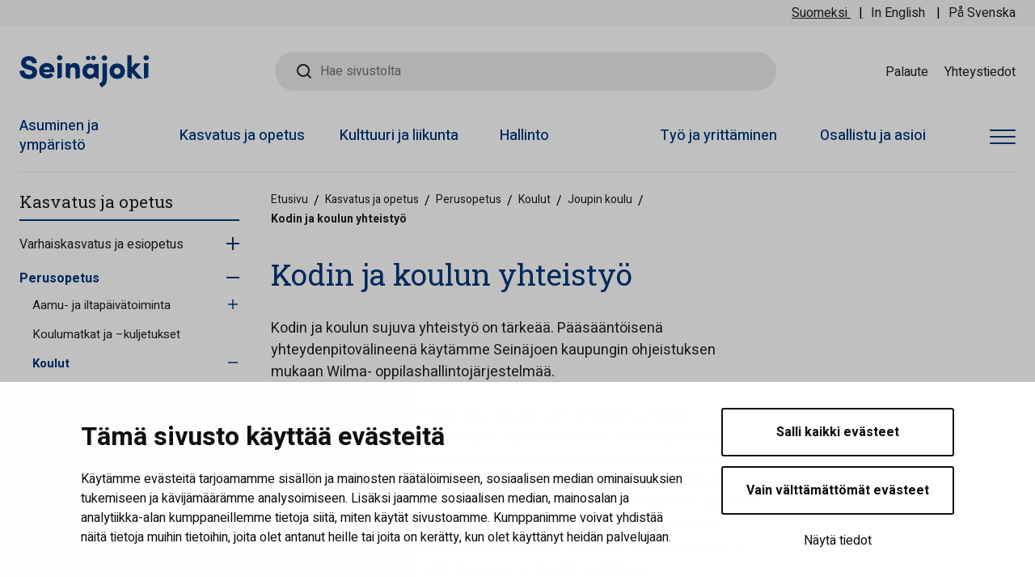

--- FILE ---
content_type: text/html; charset=UTF-8
request_url: https://www.seinajoki.fi/kasvatus-ja-opetus/perusopetus/koulut/joupin-koulu/kodin-ja-koulun-yhteistyo/
body_size: 29065
content:
<!doctype html>
<html lang="fi" data-whatpersist="false">
<head>
	<meta charset="utf-8">
	<meta http-equiv="x-ua-compatible" content="ie=edge">
	<meta name="viewport" content="width=device-width, initial-scale=1">
	<link href="https://fonts.googleapis.com/css?family=Heebo:400,500,700|Roboto+Slab:400,500,700&display=swap" rel="stylesheet">
		<!-- cookiebot script start -->
	<script id="Cookiebot" src="https://consent.cookiebot.com/uc.js" data-culture="fi" data-cbid="026a4ce9-ae85-4432-926e-9bafebaab3c8" data-blockingmode="auto" type="text/javascript"></script>
	<!-- cookiebot script end -->
	
<script id='polyfills' data-polyfill='https://www.seinajoki.fi/wp-content/themes/seinajoki/dist/scripts/polyfills-eb3a2cebd31c427bc971.js'>(function(){var e=document.getElementById("polyfills").dataset.polyfill;var t=true;try{eval("async function() {}")}catch(e){t=false}if(t){return}var a=document.createElement("script");a.src=e;a.type="text/javascript";a.async=false;document.getElementsByTagName("script")[0].parentNode.appendChild(a)})();
</script>
<title>Kodin ja koulun yhteistyö | Seinäjoen kaupunki</title>
		<style>img:is([sizes="auto" i], [sizes^="auto," i]) { contain-intrinsic-size: 3000px 1500px }</style>
	
<!-- The SEO Framework tehnyt Sybre Waaijer -->
<link rel="canonical" href="https://www.seinajoki.fi/kasvatus-ja-opetus/perusopetus/koulut/joupin-koulu/kodin-ja-koulun-yhteistyo/" />
<meta name="description" content="Joupin koulussa kodin ja koulun sujuva yhteistyö on tärkeää. Vanhempaintoimikunta on osa yhteistyötä." />
<meta property="og:type" content="website" />
<meta property="og:locale" content="fi_FI" />
<meta property="og:site_name" content="Seinäjoen kaupunki" />
<meta property="og:title" content="Kodin ja koulun yhteistyö | Seinäjoen kaupunki" />
<meta property="og:description" content="Joupin koulussa kodin ja koulun sujuva yhteistyö on tärkeää. Vanhempaintoimikunta on osa yhteistyötä." />
<meta property="og:url" content="https://www.seinajoki.fi/kasvatus-ja-opetus/perusopetus/koulut/joupin-koulu/kodin-ja-koulun-yhteistyo/" />
<meta property="og:image" content="https://www.seinajoki.fi/wp-content/uploads/2022/02/cropped-seinajoki-default-kuva-688x387-1.png" />
<meta property="og:image:width" content="688" />
<meta property="og:image:height" content="361" />
<meta name="twitter:card" content="summary_large_image" />
<meta name="twitter:title" content="Kodin ja koulun yhteistyö | Seinäjoen kaupunki" />
<meta name="twitter:description" content="Joupin koulussa kodin ja koulun sujuva yhteistyö on tärkeää. Vanhempaintoimikunta on osa yhteistyötä." />
<meta name="twitter:image" content="https://www.seinajoki.fi/wp-content/uploads/2022/02/cropped-seinajoki-default-kuva-688x387-1.png" />
<script type="application/ld+json">{"@context":"https://schema.org","@graph":[{"@type":"WebSite","@id":"https://www.seinajoki.fi/#/schema/WebSite","url":"https://www.seinajoki.fi/","name":"Seinäjoen kaupunki","inLanguage":"fi","potentialAction":{"@type":"SearchAction","target":{"@type":"EntryPoint","urlTemplate":"https://www.seinajoki.fi/haku/{search_term_string}/"},"query-input":"required name=search_term_string"},"publisher":{"@type":"Organization","@id":"https://www.seinajoki.fi/#/schema/Organization","name":"Seinäjoen kaupunki","url":"https://www.seinajoki.fi/"}},{"@type":"WebPage","@id":"https://www.seinajoki.fi/kasvatus-ja-opetus/perusopetus/koulut/joupin-koulu/kodin-ja-koulun-yhteistyo/","url":"https://www.seinajoki.fi/kasvatus-ja-opetus/perusopetus/koulut/joupin-koulu/kodin-ja-koulun-yhteistyo/","name":"Kodin ja koulun yhteistyö | Seinäjoen kaupunki","description":"Joupin koulussa kodin ja koulun sujuva yhteistyö on tärkeää. Vanhempaintoimikunta on osa yhteistyötä.","inLanguage":"fi","isPartOf":{"@id":"https://www.seinajoki.fi/#/schema/WebSite"},"breadcrumb":{"@type":"BreadcrumbList","@id":"https://www.seinajoki.fi/#/schema/BreadcrumbList","itemListElement":[{"@type":"ListItem","position":1,"item":"https://www.seinajoki.fi/","name":"Seinäjoen kaupunki"},{"@type":"ListItem","position":2,"item":"https://www.seinajoki.fi/kasvatus-ja-opetus/","name":"Kasvatus ja opetus"},{"@type":"ListItem","position":3,"item":"https://www.seinajoki.fi/kasvatus-ja-opetus/perusopetus/","name":"Perusopetus"},{"@type":"ListItem","position":4,"item":"https://www.seinajoki.fi/kasvatus-ja-opetus/perusopetus/koulut/","name":"Perusopetus, koulut"},{"@type":"ListItem","position":5,"item":"https://www.seinajoki.fi/kasvatus-ja-opetus/perusopetus/koulut/joupin-koulu/","name":"Joupin koulu"},{"@type":"ListItem","position":6,"name":"Kodin ja koulun yhteistyö"}]},"potentialAction":{"@type":"ReadAction","target":"https://www.seinajoki.fi/kasvatus-ja-opetus/perusopetus/koulut/joupin-koulu/kodin-ja-koulun-yhteistyo/"}}]}</script>
<!-- / The SEO Framework tehnyt Sybre Waaijer | 3.82ms meta | 0.11ms boot -->

<link rel='dns-prefetch' href='//assets.juicer.io' />
<link rel='stylesheet' id='wp-block-library-css' href='https://www.seinajoki.fi/wp-includes/css/dist/block-library/style.min.css?ver=83e3b62e3d1759804c4274633e5c6613' type='text/css' media='all' />
<style id='wp-block-library-inline-css' type='text/css'>

		.wp-block-pullquote {
			padding: 3em 0 !important;

			blockquote {
				margin: 0 0 1rem !important;
			}
		}

		.wp-block-quote {
			cite {
				display: inline;
			}
		}
</style>
<style id='findkit-search-blocks-view-inline-css' type='text/css'>
body:not(.wp-admin,.block-editor-iframe__body) .wp-block-findkit-search-group{display:none}.wp-block-findkit-search-modal figure{margin:0}.wp-block-findkit-search-embed{--findkit-search-input-size:56px;display:block;min-height:200px}input.wp-findkit-search-input{background-color:#f9f8f8;border:1px solid #000;border-radius:2rem;height:var(--findkit-search-input-size);padding-left:var(--findkit-search-input-size);padding-right:2rem;width:100%}.wp-findkit-input-wrap{position:relative}.wp-findkit-input-wrap:after{background-image:url([data-uri]);background-position:50%;background-repeat:no-repeat;bottom:0;content:"";display:block;pointer-events:none;position:absolute;top:0;width:var(--findkit-search-input-size)}

</style>
<style id='global-styles-inline-css' type='text/css'>
:root{--wp--preset--aspect-ratio--square: 1;--wp--preset--aspect-ratio--4-3: 4/3;--wp--preset--aspect-ratio--3-4: 3/4;--wp--preset--aspect-ratio--3-2: 3/2;--wp--preset--aspect-ratio--2-3: 2/3;--wp--preset--aspect-ratio--16-9: 16/9;--wp--preset--aspect-ratio--9-16: 9/16;--wp--preset--color--black: #000000;--wp--preset--color--cyan-bluish-gray: #abb8c3;--wp--preset--color--white: #ffffff;--wp--preset--color--pale-pink: #f78da7;--wp--preset--color--vivid-red: #cf2e2e;--wp--preset--color--luminous-vivid-orange: #ff6900;--wp--preset--color--luminous-vivid-amber: #fcb900;--wp--preset--color--light-green-cyan: #7bdcb5;--wp--preset--color--vivid-green-cyan: #00d084;--wp--preset--color--pale-cyan-blue: #8ed1fc;--wp--preset--color--vivid-cyan-blue: #0693e3;--wp--preset--color--vivid-purple: #9b51e0;--wp--preset--gradient--vivid-cyan-blue-to-vivid-purple: linear-gradient(135deg,rgba(6,147,227,1) 0%,rgb(155,81,224) 100%);--wp--preset--gradient--light-green-cyan-to-vivid-green-cyan: linear-gradient(135deg,rgb(122,220,180) 0%,rgb(0,208,130) 100%);--wp--preset--gradient--luminous-vivid-amber-to-luminous-vivid-orange: linear-gradient(135deg,rgba(252,185,0,1) 0%,rgba(255,105,0,1) 100%);--wp--preset--gradient--luminous-vivid-orange-to-vivid-red: linear-gradient(135deg,rgba(255,105,0,1) 0%,rgb(207,46,46) 100%);--wp--preset--gradient--very-light-gray-to-cyan-bluish-gray: linear-gradient(135deg,rgb(238,238,238) 0%,rgb(169,184,195) 100%);--wp--preset--gradient--cool-to-warm-spectrum: linear-gradient(135deg,rgb(74,234,220) 0%,rgb(151,120,209) 20%,rgb(207,42,186) 40%,rgb(238,44,130) 60%,rgb(251,105,98) 80%,rgb(254,248,76) 100%);--wp--preset--gradient--blush-light-purple: linear-gradient(135deg,rgb(255,206,236) 0%,rgb(152,150,240) 100%);--wp--preset--gradient--blush-bordeaux: linear-gradient(135deg,rgb(254,205,165) 0%,rgb(254,45,45) 50%,rgb(107,0,62) 100%);--wp--preset--gradient--luminous-dusk: linear-gradient(135deg,rgb(255,203,112) 0%,rgb(199,81,192) 50%,rgb(65,88,208) 100%);--wp--preset--gradient--pale-ocean: linear-gradient(135deg,rgb(255,245,203) 0%,rgb(182,227,212) 50%,rgb(51,167,181) 100%);--wp--preset--gradient--electric-grass: linear-gradient(135deg,rgb(202,248,128) 0%,rgb(113,206,126) 100%);--wp--preset--gradient--midnight: linear-gradient(135deg,rgb(2,3,129) 0%,rgb(40,116,252) 100%);--wp--preset--font-size--small: 13px;--wp--preset--font-size--medium: 20px;--wp--preset--font-size--large: 36px;--wp--preset--font-size--x-large: 42px;--wp--preset--spacing--20: 0.44rem;--wp--preset--spacing--30: 0.67rem;--wp--preset--spacing--40: 1rem;--wp--preset--spacing--50: 1.5rem;--wp--preset--spacing--60: 2.25rem;--wp--preset--spacing--70: 3.38rem;--wp--preset--spacing--80: 5.06rem;--wp--preset--shadow--natural: 6px 6px 9px rgba(0, 0, 0, 0.2);--wp--preset--shadow--deep: 12px 12px 50px rgba(0, 0, 0, 0.4);--wp--preset--shadow--sharp: 6px 6px 0px rgba(0, 0, 0, 0.2);--wp--preset--shadow--outlined: 6px 6px 0px -3px rgba(255, 255, 255, 1), 6px 6px rgba(0, 0, 0, 1);--wp--preset--shadow--crisp: 6px 6px 0px rgba(0, 0, 0, 1);}:where(.is-layout-flex){gap: 0.5em;}:where(.is-layout-grid){gap: 0.5em;}body .is-layout-flex{display: flex;}.is-layout-flex{flex-wrap: wrap;align-items: center;}.is-layout-flex > :is(*, div){margin: 0;}body .is-layout-grid{display: grid;}.is-layout-grid > :is(*, div){margin: 0;}:where(.wp-block-columns.is-layout-flex){gap: 2em;}:where(.wp-block-columns.is-layout-grid){gap: 2em;}:where(.wp-block-post-template.is-layout-flex){gap: 1.25em;}:where(.wp-block-post-template.is-layout-grid){gap: 1.25em;}.has-black-color{color: var(--wp--preset--color--black) !important;}.has-cyan-bluish-gray-color{color: var(--wp--preset--color--cyan-bluish-gray) !important;}.has-white-color{color: var(--wp--preset--color--white) !important;}.has-pale-pink-color{color: var(--wp--preset--color--pale-pink) !important;}.has-vivid-red-color{color: var(--wp--preset--color--vivid-red) !important;}.has-luminous-vivid-orange-color{color: var(--wp--preset--color--luminous-vivid-orange) !important;}.has-luminous-vivid-amber-color{color: var(--wp--preset--color--luminous-vivid-amber) !important;}.has-light-green-cyan-color{color: var(--wp--preset--color--light-green-cyan) !important;}.has-vivid-green-cyan-color{color: var(--wp--preset--color--vivid-green-cyan) !important;}.has-pale-cyan-blue-color{color: var(--wp--preset--color--pale-cyan-blue) !important;}.has-vivid-cyan-blue-color{color: var(--wp--preset--color--vivid-cyan-blue) !important;}.has-vivid-purple-color{color: var(--wp--preset--color--vivid-purple) !important;}.has-black-background-color{background-color: var(--wp--preset--color--black) !important;}.has-cyan-bluish-gray-background-color{background-color: var(--wp--preset--color--cyan-bluish-gray) !important;}.has-white-background-color{background-color: var(--wp--preset--color--white) !important;}.has-pale-pink-background-color{background-color: var(--wp--preset--color--pale-pink) !important;}.has-vivid-red-background-color{background-color: var(--wp--preset--color--vivid-red) !important;}.has-luminous-vivid-orange-background-color{background-color: var(--wp--preset--color--luminous-vivid-orange) !important;}.has-luminous-vivid-amber-background-color{background-color: var(--wp--preset--color--luminous-vivid-amber) !important;}.has-light-green-cyan-background-color{background-color: var(--wp--preset--color--light-green-cyan) !important;}.has-vivid-green-cyan-background-color{background-color: var(--wp--preset--color--vivid-green-cyan) !important;}.has-pale-cyan-blue-background-color{background-color: var(--wp--preset--color--pale-cyan-blue) !important;}.has-vivid-cyan-blue-background-color{background-color: var(--wp--preset--color--vivid-cyan-blue) !important;}.has-vivid-purple-background-color{background-color: var(--wp--preset--color--vivid-purple) !important;}.has-black-border-color{border-color: var(--wp--preset--color--black) !important;}.has-cyan-bluish-gray-border-color{border-color: var(--wp--preset--color--cyan-bluish-gray) !important;}.has-white-border-color{border-color: var(--wp--preset--color--white) !important;}.has-pale-pink-border-color{border-color: var(--wp--preset--color--pale-pink) !important;}.has-vivid-red-border-color{border-color: var(--wp--preset--color--vivid-red) !important;}.has-luminous-vivid-orange-border-color{border-color: var(--wp--preset--color--luminous-vivid-orange) !important;}.has-luminous-vivid-amber-border-color{border-color: var(--wp--preset--color--luminous-vivid-amber) !important;}.has-light-green-cyan-border-color{border-color: var(--wp--preset--color--light-green-cyan) !important;}.has-vivid-green-cyan-border-color{border-color: var(--wp--preset--color--vivid-green-cyan) !important;}.has-pale-cyan-blue-border-color{border-color: var(--wp--preset--color--pale-cyan-blue) !important;}.has-vivid-cyan-blue-border-color{border-color: var(--wp--preset--color--vivid-cyan-blue) !important;}.has-vivid-purple-border-color{border-color: var(--wp--preset--color--vivid-purple) !important;}.has-vivid-cyan-blue-to-vivid-purple-gradient-background{background: var(--wp--preset--gradient--vivid-cyan-blue-to-vivid-purple) !important;}.has-light-green-cyan-to-vivid-green-cyan-gradient-background{background: var(--wp--preset--gradient--light-green-cyan-to-vivid-green-cyan) !important;}.has-luminous-vivid-amber-to-luminous-vivid-orange-gradient-background{background: var(--wp--preset--gradient--luminous-vivid-amber-to-luminous-vivid-orange) !important;}.has-luminous-vivid-orange-to-vivid-red-gradient-background{background: var(--wp--preset--gradient--luminous-vivid-orange-to-vivid-red) !important;}.has-very-light-gray-to-cyan-bluish-gray-gradient-background{background: var(--wp--preset--gradient--very-light-gray-to-cyan-bluish-gray) !important;}.has-cool-to-warm-spectrum-gradient-background{background: var(--wp--preset--gradient--cool-to-warm-spectrum) !important;}.has-blush-light-purple-gradient-background{background: var(--wp--preset--gradient--blush-light-purple) !important;}.has-blush-bordeaux-gradient-background{background: var(--wp--preset--gradient--blush-bordeaux) !important;}.has-luminous-dusk-gradient-background{background: var(--wp--preset--gradient--luminous-dusk) !important;}.has-pale-ocean-gradient-background{background: var(--wp--preset--gradient--pale-ocean) !important;}.has-electric-grass-gradient-background{background: var(--wp--preset--gradient--electric-grass) !important;}.has-midnight-gradient-background{background: var(--wp--preset--gradient--midnight) !important;}.has-small-font-size{font-size: var(--wp--preset--font-size--small) !important;}.has-medium-font-size{font-size: var(--wp--preset--font-size--medium) !important;}.has-large-font-size{font-size: var(--wp--preset--font-size--large) !important;}.has-x-large-font-size{font-size: var(--wp--preset--font-size--x-large) !important;}
:where(.wp-block-post-template.is-layout-flex){gap: 1.25em;}:where(.wp-block-post-template.is-layout-grid){gap: 1.25em;}
:where(.wp-block-columns.is-layout-flex){gap: 2em;}:where(.wp-block-columns.is-layout-grid){gap: 2em;}
:root :where(.wp-block-pullquote){font-size: 1.5em;line-height: 1.6;}
</style>
<link rel='stylesheet' id='valu-gallery-enhancer-frontend-css-css' href='https://www.seinajoki.fi/wp-content/plugins/valu-gallery-enhancer/build/frontend.css?ver=b5434516630dff5769d8f8366de0ec14' type='text/css' media='all' />
<link rel='stylesheet' id='valu-juicer-style-css' href='https://assets.juicer.io/embed.css?ver=83e3b62e3d1759804c4274633e5c6613' type='text/css' media='all' />
<link rel='stylesheet' id='styles/main-css' href='https://www.seinajoki.fi/wp-content/themes/seinajoki/dist/styles/main.css?ver=0ad09c6d6daaabf5669039eaf630aec0' type='text/css' media='all' />
<script type='text/javascript' data-cookieconsent='ignore' src="https://www.seinajoki.fi/wp-includes/js/jquery/jquery.min.js?ver=54f06a7cecd78d275478c2cc0cb81a0f" id="jquery-core-js"></script>
<script type='text/javascript' data-cookieconsent='ignore' src="https://www.seinajoki.fi/wp-includes/js/jquery/jquery-migrate.min.js?ver=9143dd03e51ce6af2294e1a1bd7dea33" id="jquery-migrate-js"></script>
<link rel="alternate" title="oEmbed (JSON)" type="application/json+oembed" href="https://www.seinajoki.fi/wp-json/oembed/1.0/embed?url=https%3A%2F%2Fwww.seinajoki.fi%2Fkasvatus-ja-opetus%2Fperusopetus%2Fkoulut%2Fjoupin-koulu%2Fkodin-ja-koulun-yhteistyo%2F&#038;lang=fi" />
<link rel="alternate" title="oEmbed (XML)" type="text/xml+oembed" href="https://www.seinajoki.fi/wp-json/oembed/1.0/embed?url=https%3A%2F%2Fwww.seinajoki.fi%2Fkasvatus-ja-opetus%2Fperusopetus%2Fkoulut%2Fjoupin-koulu%2Fkodin-ja-koulun-yhteistyo%2F&#038;format=xml&#038;lang=fi" />
		<!-- Matomo -->
		<script type="text/plain" data-cookieconsent="statistics">
						function v_analytics_matomo_handle_querystring(allowed_params, address) {
				const urlSearchParams = new URLSearchParams(address);
				const allowed_params_array = allowed_params.split(',').filter(element => element !== '');
				for (const [key, value] of urlSearchParams.entries()) {
					if (!allowed_params_array.includes(key)) {
						urlSearchParams.delete(key);
					}
				}
				return urlSearchParams.toString();
			}
						var _paq = window._paq = window._paq || [];
						_paq.push(['FormAnalytics::disableFormAnalytics']);
			
			_paq.push(['setDocumentTitle', document.title]);
						var document_referrer = document.referrer;
			if (document_referrer.indexOf("?") > -1) {
				var document_referrer_query_string = v_analytics_matomo_handle_querystring('gclid,vs_q', document_referrer.substring(document_referrer.indexOf("?")));
				if (document_referrer_query_string.length > 0) {
					document_referrer_query_string = "?"+document_referrer_query_string;
					document_referrer = document_referrer.substring(0, document_referrer.indexOf("?"))+document_referrer_query_string;
				}
				else {
					document_referrer = document_referrer.substring(0, document_referrer.indexOf("?"));
				}
			}
			_paq.push(['setReferrerUrl', document_referrer]);
			var v_locationSearch = v_analytics_matomo_handle_querystring('gclid,vs_q', window.location.search);
			if (v_locationSearch.length > 0) v_locationSearch = "?"+v_locationSearch;
			_paq.push(['setCustomUrl', location.toString().replace(location.search, "")+v_locationSearch]);

			
			/* tracker methods like "setCustomDimension" should be called before "trackPageView" */
						_paq.push(['trackPageView']);
			
			_paq.push(['enableLinkTracking']);
						(function () {
				var u = "https://seinajoki.matomo.cloud/";
				_paq.push(['setTrackerUrl', u + 'matomo.php']);
				_paq.push(['setSiteId', '1']);
				var d = document, g = d.createElement('script'), s = d.getElementsByTagName('script')[0];
				g.async = true;
				g.src = '//cdn.matomo.cloud/seinajoki.matomo.cloud/matomo.js';
				s.parentNode.insertBefore(g, s);
			})();
		</script>
		<!-- End Matomo Code -->
		<script type='application/json' class='wordpress escaped' id='findkit'>{&quot;showInSearch&quot;:true,&quot;title&quot;:&quot;Kodin ja koulun yhteisty\u00f6&quot;,&quot;created&quot;:&quot;2020-01-23T10:53:04+02:00&quot;,&quot;modified&quot;:&quot;2025-09-25T14:46:22+03:00&quot;,&quot;customFields&quot;:{&quot;wpPostId&quot;:{&quot;type&quot;:&quot;number&quot;,&quot;value&quot;:1286}},&quot;language&quot;:&quot;fi&quot;,&quot;tags&quot;:[&quot;wordpress&quot;,&quot;domain\/www.seinajoki.fi\/wordpress&quot;,&quot;wp_blog_name\/seinajoen-kaupunki&quot;,&quot;domain\/www.seinajoki.fi\/wp_blog_name\/seinajoen-kaupunki&quot;,&quot;public&quot;,&quot;wp_post_type\/page&quot;,&quot;domain\/www.seinajoki.fi\/wp_post_type\/page&quot;]}</script>		<style>
			#wp-admin-bar-findkit-adminbar a::before {
				content: "\f179";
				top: 2px;
			}
		</style>
		<link rel="apple-touch-icon" sizes="180x180" href="https://www.seinajoki.fi/wp-content/themes/seinajoki/dist/images/favicons/apple-touch-icon.png">
<link rel="icon" type="image/png" sizes="32x32" href="https://www.seinajoki.fi/wp-content/themes/seinajoki/dist/images/favicons/favicon-32x32.png">
<link rel="icon" type="image/png" sizes="16x16" href="https://www.seinajoki.fi/wp-content/themes/seinajoki/dist/images/favicons/favicon-16x16.png">
<link rel="mask-icon" href="https://www.seinajoki.fi/wp-content/themes/seinajoki/dist/images/favicons/safari-pinned-tab.svg" color="#01367c">
<meta name="msapplication-TileColor" content="#01367c">
<meta name="theme-color" content="#ffffff"></head>
<body class="wp-singular page-template-default page page-id-1286 page-child parent-pageid-1283 wp-theme-seinajoki no-hero">
<!--[if IE]>
<div class="alert alert-warning">
	Käytät <strong>vanhentunutta</strong> selainta. Ole hyvä ja <a href="http://browsehappy.com/">päivitä selaimesi</a> parantaaksesi käyttäjäkokemusta.</div>
<![endif]-->

<header id="header" class="header" role="banner">
	<div class="header__top">
		<div class="header2__top-col">
			<a class="skip-to-content-link" href="#content">Siirry sisältöön</a>
			<div class="header-language-selector">
				<ul class="header-language-selector__wrapper">
						
					<li class="lang-item current-lang lang-item-first">
			<a lang="fi" hreflang="fi" href="https://www.seinajoki.fi/kasvatus-ja-opetus/perusopetus/koulut/joupin-koulu/kodin-ja-koulun-yhteistyo/">Suomeksi</a>
		</li>
		<li class="lang-item">
			<a lang="en" hreflang="en" href="https://www.seinajoki.fi/en/">In English</a>
		</li>
		<li class="lang-item">
			<a lang="sv" hreflang="sv" href="https://www.seinajoki.fi/sv/">På Svenska</a>
		</li>
					</ul>
			</div>
		</div>
	</div>
	<div class="header__mid">
		<div class="header2__mid-col">
			<div class="header-site-branding">
				<a href="https://www.seinajoki.fi/" rel="home" aria-label="Seinäjoen kaupunki - Etusivulle">
					<svg xmlns="http://www.w3.org/2000/svg" width="161" height="40" viewBox="0 0 161 40"><path fill="#01367c" d="M120.922 24.036c-2.35 0-4.057-1.739-4.057-4.134 0-2.335 1.744-4.095 4.057-4.095 2.334 0 4.095 1.76 4.095 4.095 0 2.395-1.722 4.134-4.095 4.134m0-13.686c-2.588 0-4.978.924-6.729 2.6-1.821 1.743-2.823 4.212-2.823 6.952 0 2.742 1.002 5.218 2.823 6.971 1.754 1.69 4.144 2.62 6.729 2.62 2.588 0 4.984-.93 6.748-2.62 1.833-1.755 2.843-4.231 2.843-6.971 0-2.737-1.01-5.206-2.843-6.951-1.76-1.677-4.157-2.601-6.748-2.601M91.728 6.355c1.581 0 2.82-1.204 2.82-2.741 0-1.491-1.265-2.704-2.82-2.704-1.598 0-2.898 1.213-2.898 2.704 0 1.537 1.274 2.741 2.898 2.741m-6.63 0c1.581 0 2.82-1.204 2.82-2.741 0-1.491-1.265-2.704-2.82-2.704C83.5.91 82.2 2.123 82.2 3.614c0 1.537 1.274 2.741 2.898 2.741M49.812.2c-1.898 0-3.442 1.439-3.442 3.209 0 1.79 1.544 3.247 3.442 3.247 1.886 0 3.363-1.426 3.363-3.247 0-1.8-1.477-3.209-3.363-3.209m2.741 27.149V10.07H47.07v19.082c2.02-.337 3.783-.894 5.483-1.803M156.842.2c-1.898 0-3.442 1.439-3.442 3.209 0 1.79 1.544 3.247 3.442 3.247 1.886 0 3.363-1.426 3.363-3.247 0-1.8-1.477-3.209-3.363-3.209m2.741 27.149V10.07H154.1v19.082c2.02-.337 3.783-.894 5.483-1.803m-96.76-8.541c0-2.409 1.104-3.63 3.281-3.63 1.933 0 3.085 1.328 3.085 3.551v10.655h.359c1.907-.267 3.578-.708 5.165-1.422V17.564c0-5-2.381-7.754-6.705-7.754-2.113 0-4.164 1.14-5.185 2.859v-2.47H57.3v16.943c1.597 1.044 3.41 1.746 5.523 2.207zm25.249-3.055c2.098 0 4.329 1.49 4.329 4.249 0 2.76-2.23 4.25-4.329 4.25-2.157 0-4.485-1.625-4.485-4.25 0-2.624 2.328-4.249 4.485-4.249m-.894 13.752c.161 0 .333-.01.508-.026 2.755-.195 5.025-2.44 5.181-2.548 1.458 1.214 3.1 2.198 5.019 2.803V10.889H92.4v1.892c-1.672-2.215-4.858-2.281-5.223-2.281-4.575 0-9.308 3.554-9.308 9.502 0 5.949 4.733 9.503 9.308 9.503M37.67 17.114c.059.18.102.363.127.544h-7.713a3.607 3.607 0 011.135-1.955c.01-.008.02-.016.03-.026.067-.058.136-.114.208-.167.758-.568 1.707-.837 2.597-.837.857 0 1.569.215 2.133.561a3.367 3.367 0 01.624.49l.006.005c.37.367.638.8.806 1.249.016.045.033.09.047.136M34.01 9.81c-6.956 0-9.54 5.587-9.54 9.464 0 7.17 5.795 9.065 7.643 9.407a10.531 10.531 0 001.898.173c1.283 0 5.684-.26 8.383-3.605l.004-.004a13.026 13.026 0 00-.555-.58 12.537 12.537 0 00-3.386-2.394c-1.178 1.136-2.653 1.799-4.057 1.799-2.72 0-4.175-1.495-4.398-2.909h13.274l.002-.028.002-.028c.014-.17.029-.38.041-.603.021-.37.038-.773.038-1.073 0-2.987-1.417-9.368-9.348-9.619M105.182.32c-1.898 0-3.442 1.439-3.442 3.209 0 1.79 1.544 3.247 3.442 3.247 1.886 0 3.363-1.426 3.363-3.247 0-1.8-1.477-3.209-3.363-3.209m-2.54 29.882c0 2.038-.93 3.545-3.792 5.161.35 1.034.862 2.074 1.537 3.07.376.555.784 1.067 1.215 1.536 3.738-1.913 6.607-4.74 6.607-9.838V10.19h-5.567zM14.253 13.195l-3.28-1.04c-1.931-.547-2.912-1.468-2.912-2.738 0-1.562 1.47-2.695 3.496-2.695 2.388 0 4.004 1.258 4.116 3.204l.004.048.048.01a13.49 13.49 0 002.31.233h.44a13.302 13.302 0 003.11-.41l.048-.012-.002-.05c-.1-2.627-1.18-4.816-3.124-6.328C16.74 2.039 14.3 1.28 11.636 1.28c-2.61 0-5.01.814-6.756 2.29C3.087 5.082 2.1 7.216 2.1 9.577c0 3.823 1.459 6.11 6.676 7.778.768.246 1.641.398 4.271 1.154 1.937.557 3.073 1.023 2.92 3.252-.118 1.733-1.753 2.654-4.09 2.625-2.476-.03-5.449-1.393-5.68-5.13l-.002-.051-.051-.008a13.91 13.91 0 00-1.888-.13 13.12 13.12 0 00-4.01.61l-.046.015.002.047c.077 1.886.609 4.59 2.702 6.759 2.039 2.113 5.058 3.192 8.971 3.208h.055c4.733 0 9.878-2.538 9.923-8.135.041-5.187-2.434-6.891-7.6-8.377M147.14 23.828l-4.592-5.432 4.187-4.446 3.47-3.685h-6.987l-.232.267-4.148 4.785V.24h-5.448v26.298l.004.004v.475c1.597 1.044 3.408 1.746 5.522 2.207v-7.736l5.28 6.041 1.524 1.676h6.751z"/></svg>				</a>
			</div>
			<div class="header-search">
				<div role="search" class="search-form">
	<label class="sr-only">Hae sivustolta</label>
	<input type="search" id="valu-search-input" class="search-form__field valu-search-input" aria-label="Hae sivustolta" placeholder="Hae sivustolta">
</div>
			</div>
							<nav class="header-top-nav" aria-label="Ylänavigaatio">
					<ul class="header-top-nav-lvl-1"><li class="header-top-nav-lvl-1__item header-top-nav-lvl-1__item--id-51"><a class="header-top-nav-lvl-1__link"  href="https://www.seinajoki.fi/osallistu-ja-asioi/palaute/">Palaute</a></li>
<li class="header-top-nav-lvl-1__item header-top-nav-lvl-1__item--id-53"><a class="header-top-nav-lvl-1__link"  href="https://www.seinajoki.fi/yhteystiedot/">Yhteystiedot</a></li>
</ul>				</nav>
						<button class="header-search-toggle" data-header-toggle="search" type="button" aria-label="Haku">
				<svg class="search" xmlns="http://www.w3.org/2000/svg" width="18" height="18" viewBox="0 0 18 18"><path fill="#212121" d="M8 2a6 6 0 110 12A6 6 0 018 2zm6.31 10.9A7.92 7.92 0 0016 8a8 8 0 10-8 8 7.92 7.92 0 004.9-1.69l3.39 3.4a1 1 0 001.42 0 1 1 0 000-1.42z"/></svg>				<svg class="close" xmlns="http://www.w3.org/2000/svg" width="24" height="24" viewBox="0 0 24 24"><path fill="#01367c" d="M.686 23.314a1 1 0 010-1.415L21.9.686a1 1 0 011.415 1.415L2.1 23.314a1 1 0 01-1.415 0z"/><path fill="#01367c" d="M.686.686a1 1 0 011.415 0L23.314 21.9a1 1 0 01-1.415 1.415L.686 2.1a1 1 0 010-1.415z"/></svg>				<label class="header-search-toggle__search-text">Haku</label>
				<label class="header-search-toggle__close-text">Sulje</label>
			</button>
			<button class="header-full-nav-toggle mobile hamburger hamburger--squeeze" data-header-toggle="full-nav" type="button" aria-label="Avaa valikko">
				<span class="hamburger-box">
					<span class="hamburger-inner"></span>
				</span>
				<label class="header-full-nav-toggle__menu-text">Valikko</label>
				<label class="header-full-nav-toggle__close-text">Sulje</label>
			</button>
		</div>
	</div>
	<div class="header__bottom">
		<div class="header2__bottom-col">
			<div class="header-navigation-area">
				<button class="header-primary-nav-toggle hamburger hamburger--squeeze" data-header-toggle="primary-nav" type="button" aria-label="Avaa valikko">
					<span class="hamburger-box">
						<span class="hamburger-inner"></span>
					</span>
				</button>
				<div class="header-primary-nav-wrapper">
					<div class="header-primary-nav-container">
						<nav id="header-primary-nav" class="header-primary-nav" aria-label="Päänavigaatio">
							<ul class="header-primary-nav-lvl-1"><li class="header-primary-nav-lvl-1__item header-primary-nav-lvl-1__item--id-910"><a class="header-primary-nav-lvl-1__link"  href="https://www.seinajoki.fi/asuminen-ja-ymparisto/">Asuminen ja ympäristö</a></li>
<li class="header-primary-nav-lvl-1__item header-primary-nav-lvl-1__item--id-1189"><a class="header-primary-nav-lvl-1__link"  href="https://www.seinajoki.fi/kasvatus-ja-opetus/">Kasvatus ja opetus</a></li>
<li class="header-primary-nav-lvl-1__item header-primary-nav-lvl-1__item--id-1462"><a class="header-primary-nav-lvl-1__link"  href="https://www.seinajoki.fi/kulttuuri-ja-liikunta/">Kulttuuri ja liikunta</a></li>
<li class="header-primary-nav-lvl-1__item header-primary-nav-lvl-1__item--id-1596"><a class="header-primary-nav-lvl-1__link"  href="https://www.seinajoki.fi/hallinto/">Hallinto</a></li>
<li class="header-primary-nav-lvl-1__item header-primary-nav-lvl-1__item--id-1625"><a class="header-primary-nav-lvl-1__link"  href="https://www.seinajoki.fi/tyo-ja-yrittaminen/">Työ ja yrittäminen</a></li>
<li class="header-primary-nav-lvl-1__item header-primary-nav-lvl-1__item--id-1653"><a class="header-primary-nav-lvl-1__link"  href="https://www.seinajoki.fi/osallistu-ja-asioi/">Osallistu ja asioi</a></li>
</ul>						</nav>
						<button class="header-full-nav-toggle desktop hamburger hamburger--squeeze" data-header-toggle="full-nav" type="button" aria-label="Avaa valikko">
							<span class="hamburger-box">
								<span class="hamburger-inner"></span>
							</span>
						</button>
					</div>
				</div>
			</div>
		</div>
	</div>
</header>
<div class="header-full-nav-wrapper">
	<div class="header-full-nav-container">
		<button class="header-full-nav__close-button" data-header-toggle="full-nav" aria-label="Sulje valikko">
			<span aria-hidden="true">Sulje valikko</span>
			<svg class="close" xmlns="http://www.w3.org/2000/svg" width="24" height="24" viewBox="0 0 24 24"><path fill="#01367c" d="M.686 23.314a1 1 0 010-1.415L21.9.686a1 1 0 011.415 1.415L2.1 23.314a1 1 0 01-1.415 0z"/><path fill="#01367c" d="M.686.686a1 1 0 011.415 0L23.314 21.9a1 1 0 01-1.415 1.415L.686 2.1a1 1 0 010-1.415z"/></svg>		</button>
		<div class="container-fluid">
			<div class="row">
				<div class="col-12">
					<div class="header-language-selector">
						<ul class="header-language-selector__wrapper">
								
					<li class="lang-item current-lang lang-item-first">
			<a lang="fi" hreflang="fi" href="https://www.seinajoki.fi/kasvatus-ja-opetus/perusopetus/koulut/joupin-koulu/kodin-ja-koulun-yhteistyo/">Suomeksi</a>
		</li>
		<li class="lang-item">
			<a lang="en" hreflang="en" href="https://www.seinajoki.fi/en/">In English</a>
		</li>
		<li class="lang-item">
			<a lang="sv" hreflang="sv" href="https://www.seinajoki.fi/sv/">På Svenska</a>
		</li>
							</ul>
					</div>

				</div>
			</div>
		</div>
		<div class="s-full-nav start">
	<nav id="header-full-nav" class="header-full-nav" aria-label="Päänavigaatio">
		<ul class="header-full-nav-lvl-1 header-full-nav__menu"></ul>
	</nav>
	<div class="header-full-nav__loading">
		<div></div>
		<div></div>
		<div></div>
	</div>
	<script id="nav-pages-data" type="application/json">{"current_page":false,"nav_endpoint":"https:\/\/www.seinajoki.fi\/wp-json\/v2\/nav-pages\/get\/primary_navigation","translations":{"screenReaderBack":"Takaisin","screenReaderOpen":"Avaa alavalikko"}}</script>
			<nav class="header-top-nav" aria-label="Ylänavigaatio">
			<ul class="header-top-nav-lvl-1"><li class="header-top-nav-lvl-1__item header-top-nav-lvl-1__item--id-51"><a class="header-top-nav-lvl-1__link"  href="https://www.seinajoki.fi/osallistu-ja-asioi/palaute/">Palaute</a></li>
<li class="header-top-nav-lvl-1__item header-top-nav-lvl-1__item--id-53"><a class="header-top-nav-lvl-1__link"  href="https://www.seinajoki.fi/yhteystiedot/">Yhteystiedot</a></li>
</ul>		</nav>
		<section class="s-target-groups-nav" data-addsearch="include">
	<div class="container-fluid-small">
		<div class="row">
			<div class="s-target-groups-nav__wrapper col-12">
				
<div class="b-target-groups-nav-item">
	<a class="b-target-groups-nav-item__wrapper" href="https://www.visitseinajoki.fi" target="_blank">
					<div class="b-target-groups-nav-item__icon">
				<svg class="icon-travelers" data-name="Layer 1" xmlns="http://www.w3.org/2000/svg" viewBox="0 0 62 62"><defs><style>.cls-13{fill:#01367c;fill-rule:evenodd}</style></defs><g class="Matkailijat-2" data-name="Matkailijat"><path class="cls-13" d="M47.08 48.94a.87.87 0 01-.87-.87V26.42a.87.87 0 011.74 0v21.65a.87.87 0 01-.87.87m-6.49 0a.87.87 0 01-.87-.87V26.42a.87.87 0 111.74 0v21.65a.87.87 0 01-.87.87m-6.48 0a.86.86 0 01-.87-.87V26.42a.87.87 0 111.73 0v21.65a.86.86 0 01-.86.87"/><path class="cls-13" d="M51 19h-5.29V4.76h1.59a.87.87 0 000-1.76H33.89a.87.87 0 100 1.74h1.58V19h-5.25a2.88 2.88 0 00-2.88 2.87v7.34a.87.87 0 001.74 0V21.9a1.14 1.14 0 011.14-1.13H51a1.14 1.14 0 011.1 1.13v30.68a1.14 1.14 0 01-1.1 1.14H34.11a.87.87 0 100 1.74h.34v1.78h-1.37a.87.87 0 000 1.74h1.56a1.54 1.54 0 001.55-1.55v-2H45v2A1.55 1.55 0 0046.54 59h1.76a1.55 1.55 0 001.55-1.55v-2H51a2.88 2.88 0 002.88-2.88V21.9A2.88 2.88 0 0051 19zM37.21 4.76H44V19h-6.79zm10.9 52.48h-1.38v-1.78h1.38z"/><path class="cls-13" d="M30.39 36a5 5 0 00-5-4.61h-2.45V30a2 2 0 00-2-2h-1.85a2 2 0 00-2 2v1.4h-2.44a5 5 0 00-5 4.61L8.17 54.48a4 4 0 004 4.34h15.7a4 4 0 004-4.34zm-11.55-6a.25.25 0 01.25-.25H21a.25.25 0 01.25.25v1.4h-2.41zm-4.19 3.11h10.74a3.29 3.29 0 013.26 3v4.56a2.41 2.41 0 01-2.4 2.4H13.79a2.41 2.41 0 01-2.4-2.4V36.1a3.3 3.3 0 013.26-2.97zm14.89 23.24a2.26 2.26 0 01-1.67.73h-15.7a2.26 2.26 0 01-2.26-2.46l.89-11.12a4.12 4.12 0 003 1.3h.72v4.62a.87.87 0 001.74 0V44.8h7.54v4.62a.87.87 0 101.74 0V44.8h.72a4.16 4.16 0 003-1.3l.89 11.12a2.29 2.29 0 01-.61 1.73z"/></g></svg>			</div>
							<h3 class="b-target-groups-nav-item__title">
				Matkailijat			</h3>
			</a>
</div>
					
<div class="b-target-groups-nav-item">
	<a class="b-target-groups-nav-item__wrapper" href="https://www.seinajoki.fi/asukkaaksi" target="">
					<div class="b-target-groups-nav-item__icon">
				<svg xmlns="http://www.w3.org/2000/svg" width="80" height="62" viewBox="0 0 80 62"><path fill="#fff" d="M31.429 48.832c-.462-.246-11.317-6.145-12.516-12.596-.734-3.963 1.06-7.822 4.362-9.384 2.852-1.352 6.054-.63 8.537 1.86 2.484-2.488 5.686-3.209 8.538-1.86 3.302 1.562 5.096 5.421 4.362 9.384-1.2 6.451-12.054 12.35-12.516 12.596a.803.803 0 01-.767 0m-7.463-20.516c-2.637 1.247-4.06 4.38-3.46 7.621.94 5.063 9.392 10.152 11.306 11.245C33.727 46.09 42.178 41 43.118 35.937c.601-3.24-.822-6.374-3.46-7.621-2.432-1.147-5.137-.363-7.226 2.114-.308.365-.932.365-1.24 0-1.454-1.726-3.21-2.633-4.964-2.633a5.26 5.26 0 00-2.262.519"/><path fill="#fff" d="M77.231 28.113a.808.808 0 01.221.894.807.807 0 01-.756.524h-7.634v28.003a.81.81 0 01-.81.81H12.256a.81.81 0 01-.81-.81V29.531H3.81a.807.807 0 01-.757-.524.808.808 0 01.221-.894L31.456 3.311l.02-.015.002-.003a.82.82 0 01.055-.04l.017-.012a.822.822 0 01.044-.026l.029-.016a.805.805 0 01.145-.057l.03-.008a.768.768 0 01.044-.01l.03-.004.045-.006.033-.002.041-.002h16.523a.82.82 0 01.536.201zm-64.977-.206a.81.81 0 01.809.81v27.997h37.846V28.717a.81.81 0 01.81-.81h6.295L31.986 4.997l-26.03 22.91zm55.18 28.817V29.531H52.536v27.193zm7.116-28.812L48.209 4.729H34.136l26.34 23.183z"/></svg>			</div>
							<h3 class="b-target-groups-nav-item__title">
				Muuttajat			</h3>
			</a>
</div>
					
<div class="b-target-groups-nav-item">
	<a class="b-target-groups-nav-item__wrapper" href="https://www.seinajoki.fi/opiskelijan-seinajoki/" target="">
					<div class="b-target-groups-nav-item__icon">
				<svg class="icon-youth" data-name="Layer 1" xmlns="http://www.w3.org/2000/svg" viewBox="0 0 62 62"><defs><style>.cls-2{fill:#01367c}</style></defs><g class="Nuoret"><path d="M49.931 3.82l1.445-.689 1.505 3.16-1.445.688zm8.517 2.514l1.59-3.341 1.444.687-1.589 3.341zm-14.756 5.412l.634-1.47 3.397 1.468-.635 1.469z"/><path d="M61.86 27.71L60 15.11a1.82 1.82 0 00-1.8-1.5h-.3l-5.3 1.1a1.82 1.82 0 00-1.5 1.8v.4l2 12.49-1.7 2.41-7.6-2.1a14.87 14.87 0 00-3.6-.5h-3.4l-1.47-2.94a7 7 0 001.77-4.66 6.72 6.72 0 00-.4-2.4 4.42 4.42 0 00-.3-.8h-.09L35 15.12a8.37 8.37 0 002.1-5.51 8.12 8.12 0 00-2.3-5.2l-.8-.7-.5.9c-.7 1.4-3 4.8-5.5 4.8a7.09 7.09 0 00-4.83 1.91c-1.43-3.87-4.26-6-7.77-6a8.07 8.07 0 00-8.1 8.1 9.69 9.69 0 00.09 1.3H7a6.91 6.91 0 00-5 11.71 5.51 5.51 0 00-2 4.18c0 4.7 4.6 7.6 9.1 7.6a3 3 0 001.5-.43l7.91 5.41L16.8 50c0 .4-.1.7-.1 1a3.9 3.9 0 003.9 3.9 2.77 2.77 0 00.9-.1l6.29-1.56a9.33 9.33 0 01.11 1.26c.2 1.4.4 2.8.5 4.5l1.6-.1c-.1-1.8-.3-3.2-.5-4.6-.07-.53-.14-1-.17-1.44l.67-.16a4 4 0 002.9-3.8A3.9 3.9 0 0029 45a2.77 2.77 0 00-.9.1l-2.51.61-2.75-9.66a6.7 6.7 0 011.56-1.15l3.3-1.7a1.86 1.86 0 00.57-.47 12.58 12.58 0 001.83.17 9.9 9.9 0 006.41-2.26 1.76 1.76 0 00.39.06h3.3a11.24 11.24 0 013.2.4l8.6 2.4 4.3-6a2.28 2.28 0 011.9-1 2.43 2.43 0 012.4 2.4 3.26 3.26 0 01-.4 1.4L55 37.61a2.42 2.42 0 01-1.9 1h-.4l-10.3-2.09a23.7 23.7 0 01-.4-1.11l-1.5.6c.2.6.4 1.1.6 1.7 1.6 4.1 3 8 3.9 21.2l1.6-.1c-.82-12.32-2.14-16.73-3.58-20.6l9.38 1.9a3.48 3.48 0 003.8-1.5l5.2-7.3a3.89 3.89 0 00.7-2.3 3.75 3.75 0 00-.24-1.3zm-34-16.8c2.8 0 5.1-2.7 6.2-4.3l.2-.3.2.3a6.26 6.26 0 011 3c0 3.9-3.3 6-4.2 6.6l.7 1.4a13.88 13.88 0 001.76-1.25l1 2.65a2.12 2.12 0 01.3.7h.08a.83.83 0 010 .13 5.66 5.66 0 01.3 1.8 5.55 5.55 0 01-5.5 5.5 5.43 5.43 0 01-5.1-3.5l-2.1-5.2a4.77 4.77 0 01-.4-2 5.55 5.55 0 015.6-5.53zm-12.6-4c4.08 0 5.88 3.55 6.68 5.85a7.05 7.05 0 00-1.08 3.75 7.51 7.51 0 00.5 2.6l1.1 2.72h-.1c-.7 2.5-2.3 4.4-3.9 4.4-4.3 0-9.7-7.9-9.7-12.8a6.49 6.49 0 016.54-6.52zM9.1 36.61c-3.7 0-7.6-2.2-7.6-6A4.27 4.27 0 013 27.45a15.7 15.7 0 006.71 3.19 13.05 13.05 0 01.66 4.67 1.32 1.32 0 01-1.27 1.3zm-7.6-14.9a5.55 5.55 0 015.5-5.5 3.37 3.37 0 01.7.06 19.27 19.27 0 004.8 8.33V28a1.32 1.32 0 01-1.3 1.3c-2.9.01-9.7-2.89-9.7-7.59zm10.19 14.88a2.91 2.91 0 00.31-1.28 14.45 14.45 0 00-.55-4.53 2.77 2.77 0 00.92-.23l9.24 12.82zM22.4 48.11l6.1-1.5a4.33 4.33 0 00.5-.1 2.43 2.43 0 012.4 2.4 2.25 2.25 0 01-1.7 2.2l-8.5 2.1a1.27 1.27 0 01-.6.1 2.43 2.43 0 01-2.4-2.4 1.27 1.27 0 01.1-.6l1.57-6.19 3.24 2.21-1.11.28zm-8.79-18.59a2.89 2.89 0 00.49-1.61V26a7.62 7.62 0 004.4 1.8h.31l4.24 14.86zm10.09 4a5.51 5.51 0 00-1.35.83l-2-7a7.2 7.2 0 003-3.48l.2.49a7 7 0 003.6 3.77v3.73zm6.3-2.1a7.72 7.72 0 01-1.3-.14v-2.7a6.9 6.9 0 001.3.14 7.06 7.06 0 004.13-1.35l1.14 2.28A8.71 8.71 0 0130 31.41zm28.2-6.3a3.89 3.89 0 00-3.2 1.6l-.65.92-1.75-10.93c.2-.2.2-.3.3-.4l5.5-1.1L60 25.59a3.81 3.81 0 00-1.8-.48z" fill-rule="evenodd"/><path class="cls-2" d="M49.931 3.82l1.445-.689 1.505 3.16-1.445.688zm8.517 2.514l1.59-3.341 1.444.687-1.589 3.341zm-14.756 5.412l.634-1.47 3.397 1.468-.635 1.469z"/><path class="cls-2" d="M61.86 27.71L60 15.11a1.82 1.82 0 00-1.8-1.5h-.3l-5.3 1.1a1.82 1.82 0 00-1.5 1.8v.4l2 12.49-1.7 2.41-7.6-2.1a14.87 14.87 0 00-3.6-.5h-3.4l-1.47-2.94a7 7 0 001.77-4.66 6.72 6.72 0 00-.4-2.4 4.42 4.42 0 00-.3-.8h-.09L35 15.12a8.37 8.37 0 002.1-5.51 8.12 8.12 0 00-2.3-5.2l-.8-.7-.5.9c-.7 1.4-3 4.8-5.5 4.8a7.09 7.09 0 00-4.83 1.91c-1.43-3.87-4.26-6-7.77-6a8.07 8.07 0 00-8.1 8.1 9.69 9.69 0 00.09 1.3H7a6.91 6.91 0 00-5 11.71 5.51 5.51 0 00-2 4.18c0 4.7 4.6 7.6 9.1 7.6a3 3 0 001.5-.43l7.91 5.41L16.8 50c0 .4-.1.7-.1 1a3.9 3.9 0 003.9 3.9 2.77 2.77 0 00.9-.1l6.29-1.56a9.33 9.33 0 01.11 1.26c.2 1.4.4 2.8.5 4.5l1.6-.1c-.1-1.8-.3-3.2-.5-4.6-.07-.53-.14-1-.17-1.44l.67-.16a4 4 0 002.9-3.8A3.9 3.9 0 0029 45a2.77 2.77 0 00-.9.1l-2.51.61-2.75-9.66a6.7 6.7 0 011.56-1.15l3.3-1.7a1.86 1.86 0 00.57-.47 12.58 12.58 0 001.83.17 9.9 9.9 0 006.41-2.26 1.76 1.76 0 00.39.06h3.3a11.24 11.24 0 013.2.4l8.6 2.4 4.3-6a2.28 2.28 0 011.9-1 2.43 2.43 0 012.4 2.4 3.26 3.26 0 01-.4 1.4L55 37.61a2.42 2.42 0 01-1.9 1h-.4l-10.3-2.09a23.7 23.7 0 01-.4-1.11l-1.5.6c.2.6.4 1.1.6 1.7 1.6 4.1 3 8 3.9 21.2l1.6-.1c-.82-12.32-2.14-16.73-3.58-20.6l9.38 1.9a3.48 3.48 0 003.8-1.5l5.2-7.3a3.89 3.89 0 00.7-2.3 3.75 3.75 0 00-.24-1.3zm-34-16.8c2.8 0 5.1-2.7 6.2-4.3l.2-.3.2.3a6.26 6.26 0 011 3c0 3.9-3.3 6-4.2 6.6l.7 1.4a13.88 13.88 0 001.76-1.25l1 2.65a2.12 2.12 0 01.3.7h.08a.83.83 0 010 .13 5.66 5.66 0 01.3 1.8 5.55 5.55 0 01-5.5 5.5 5.43 5.43 0 01-5.1-3.5l-2.1-5.2a4.77 4.77 0 01-.4-2 5.55 5.55 0 015.6-5.53zm-12.6-4c4.08 0 5.88 3.55 6.68 5.85a7.05 7.05 0 00-1.08 3.75 7.51 7.51 0 00.5 2.6l1.1 2.72h-.1c-.7 2.5-2.3 4.4-3.9 4.4-4.3 0-9.7-7.9-9.7-12.8a6.49 6.49 0 016.54-6.52zM9.1 36.61c-3.7 0-7.6-2.2-7.6-6A4.27 4.27 0 013 27.45a15.7 15.7 0 006.71 3.19 13.05 13.05 0 01.66 4.67 1.32 1.32 0 01-1.27 1.3zm-7.6-14.9a5.55 5.55 0 015.5-5.5 3.37 3.37 0 01.7.06 19.27 19.27 0 004.8 8.33V28a1.32 1.32 0 01-1.3 1.3c-2.9.01-9.7-2.89-9.7-7.59zm10.19 14.88a2.91 2.91 0 00.31-1.28 14.45 14.45 0 00-.55-4.53 2.77 2.77 0 00.92-.23l9.24 12.82zM22.4 48.11l6.1-1.5a4.33 4.33 0 00.5-.1 2.43 2.43 0 012.4 2.4 2.25 2.25 0 01-1.7 2.2l-8.5 2.1a1.27 1.27 0 01-.6.1 2.43 2.43 0 01-2.4-2.4 1.27 1.27 0 01.1-.6l1.57-6.19 3.24 2.21-1.11.28zm-8.79-18.59a2.89 2.89 0 00.49-1.61V26a7.62 7.62 0 004.4 1.8h.31l4.24 14.86zm10.09 4a5.51 5.51 0 00-1.35.83l-2-7a7.2 7.2 0 003-3.48l.2.49a7 7 0 003.6 3.77v3.73zm6.3-2.1a7.72 7.72 0 01-1.3-.14v-2.7a6.9 6.9 0 001.3.14 7.06 7.06 0 004.13-1.35l1.14 2.28A8.71 8.71 0 0130 31.41zm28.2-6.3a3.89 3.89 0 00-3.2 1.6l-.65.92-1.75-10.93c.2-.2.2-.3.3-.4l5.5-1.1L60 25.59a3.81 3.81 0 00-1.8-.48z"/></g></svg>			</div>
							<h3 class="b-target-groups-nav-item__title">
				Opiskelijat			</h3>
			</a>
</div>
					
<div class="b-target-groups-nav-item">
	<a class="b-target-groups-nav-item__wrapper" href="https://www.seinajoki.fi/ikaantyvien-palvelut/" target="">
					<div class="b-target-groups-nav-item__icon">
				<svg class="icon-seniors" data-name="Layer 1" xmlns="http://www.w3.org/2000/svg" viewBox="0 0 62 62"><defs><style>.cls-1{fill:#01367c;fill-rule:evenodd}</style></defs><g class="Ikäihmiset"><path class="cls-1" d="M34.21 38.66a6.17 6.17 0 01-6.42 0 .78.78 0 00-1.09.25A.8.8 0 0027 40a7.69 7.69 0 008 0 .79.79 0 00-.83-1.35"/><path class="cls-1" d="M47.5 49.86L37.12 46.4v-1.92a13.4 13.4 0 006.16-5.83 15.9 15.9 0 007.15-13c0-8.43-7.25-15.4-16.64-16.57a3.47 3.47 0 10-5.58 0c-9.39 1.17-16.63 8.14-16.63 16.57a15.89 15.89 0 007.14 13 13.42 13.42 0 006.18 5.84v1.91l-10.4 3.46a8.17 8.17 0 00-5.59 7.76.8.8 0 00.8.79h42.58a.78.78 0 00.56-.24.8.8 0 00.24-.56 8.16 8.16 0 00-5.59-7.75zM31 5.18a1.88 1.88 0 01.2 3.74h-.4a1.88 1.88 0 01.2-3.74zM17.91 24.87a.79.79 0 00-.79.79v6.61a13.38 13.38 0 00.41 3.3 13.86 13.86 0 01-4.37-9.91c0-8.31 7.9-15.08 17.64-15.17h.4c9.74.09 17.64 6.86 17.64 15.17a13.86 13.86 0 01-4.37 9.91 13.38 13.38 0 00.41-3.3v-6.59a.79.79 0 00-.79-.8h-2.44a4.53 4.53 0 01-4.53-4.53 6.12 6.12 0 00-12.24 0 4.53 4.53 0 01-4.52 4.53zm.79 7.42v-5.83h1.65a6.12 6.12 0 006.12-6.12 4.53 4.53 0 019.06 0 6.12 6.12 0 006.12 6.12h1.65v5.82a11.86 11.86 0 01-7.48 11 5.49 5.49 0 00-2.44 1.93 2.82 2.82 0 01-2.25.92 3.11 3.11 0 01-2.52-.93 5.46 5.46 0 00-2.43-1.92 11.86 11.86 0 01-7.48-10.99zm16.83 13V47c0 1.44-2.33 2.21-4.52 2.21s-4.52-.77-4.52-2.21v-1.69a4.08 4.08 0 01.84.87A4.67 4.67 0 0031 47.76h.12a4.35 4.35 0 003.52-1.6 4.08 4.08 0 01.89-.86zm-25 11.52A6.57 6.57 0 0115 51.37L25.1 48a3.72 3.72 0 001.9 1.93 9.13 9.13 0 004 .84c2.52 0 5.19-.87 5.91-2.76L47 51.37a6.57 6.57 0 014.45 5.45z"/><path class="cls-1" d="M24.36 35.8a4.8 4.8 0 004.8-4.73 3 3 0 011.84-.42 3.25 3.25 0 011.85.41 4.84 4.84 0 10.28-1.65 6.48 6.48 0 00-4.26 0 4.79 4.79 0 10-4.52 6.37m13.29-8a3.21 3.21 0 11-3.2 3.22 3.21 3.21 0 013.21-3.21m-13.29 0A3.22 3.22 0 1121.15 31a3.22 3.22 0 013.21-3.22"/></g></svg>			</div>
							<h3 class="b-target-groups-nav-item__title">
				Ikääntyvät			</h3>
			</a>
</div>
					
<div class="b-target-groups-nav-item">
	<a class="b-target-groups-nav-item__wrapper" href="https://www.seinajoki.fi/lapsiperheet/" target="">
					<div class="b-target-groups-nav-item__icon">
				<svg class="icon-families" data-name="Layer 1" xmlns="http://www.w3.org/2000/svg" viewBox="0 0 75 62"><defs><style>.cls-13{fill:#01367c;fill-rule:evenodd}</style></defs><g class="Lapsiperheet"><path class="cls-13" d="M37.5 49.85a.78.78 0 00-.78.78v7.26a.78.78 0 001.56 0v-7.26a.78.78 0 00-.78-.78"/><path class="cls-13" d="M43.49 34.48H41a4.73 4.73 0 001.25-3.18v-1.52a4.74 4.74 0 10-9.48 0v1.52A4.73 4.73 0 0034 34.48h-2.5a3.83 3.83 0 00-3.82 3.82v9.51a4.58 4.58 0 004.52 4.57v5.51a.78.78 0 001.56 0v-18.5a.78.78 0 00-1.56 0v11.43a3 3 0 01-3-3V38.3a2.26 2.26 0 012.31-2.3h12a2.26 2.26 0 012.26 2.26v9.51a3 3 0 01-3 3V39.39a.78.78 0 00-1.56 0v18.5a.78.78 0 001.56 0v-5.51a4.58 4.58 0 004.52-4.57V38.3a3.83 3.83 0 00-3.8-3.82zm-2.81-3.18a3.18 3.18 0 11-6.36 0v-1.52a3.18 3.18 0 016.36 0zm4.07-27.39a6.27 6.27 0 00-7.25 1.52 6.26 6.26 0 00-7.24-1.52 7.26 7.26 0 00-3.74 8c1 5.49 10.22 10.49 10.61 10.7a.81.81 0 00.74 0c.39-.21 9.59-5.21 10.61-10.7a7.27 7.27 0 00-3.73-8m2.19 7.74c-.78 4.19-7.74 8.42-9.44 9.39-1.7-1-8.66-5.2-9.44-9.39a5.69 5.69 0 012.86-6.33 4.33 4.33 0 011.87-.43 5.46 5.46 0 014.11 2.19.82.82 0 001.2 0c1.73-2.06 4-2.71 6-1.76a5.69 5.69 0 012.86 6.33M12.64 40.36a.78.78 0 00-.78.79v16.74a.78.78 0 101.56 0V41.15a.78.78 0 00-.78-.79"/><path class="cls-13" d="M20.12 18h-3.58a5.69 5.69 0 001.83-4.17v-1.9a5.73 5.73 0 00-11.46 0v1.9A5.68 5.68 0 008.73 18H5.16a4.58 4.58 0 00-4.58 4.56v15.06a5.51 5.51 0 005.51 5.51h.13v14.76a.78.78 0 001.56 0v-34a.78.78 0 00-1.56 0v17.68h-.13a4 4 0 01-3.95-4V22.56a3 3 0 013-3h15a3 3 0 013 3v15.06a4 4 0 01-3.95 4h-.12V23.93a.79.79 0 00-1.57 0v34a.79.79 0 001.57 0v-14.8h.12a5.52 5.52 0 005.52-5.51V22.56A4.59 4.59 0 0020.12 18m-7.48 0a4.17 4.17 0 01-4.17-4.17v-1.9a4.17 4.17 0 018.33 0v1.9A4.17 4.17 0 0112.64 18m49.72 30.16a.78.78 0 00-.78.78v9a.78.78 0 001.56 0v-9a.78.78 0 00-.78-.78"/><path class="cls-13" d="M74.42 35.7V22.56A4.58 4.58 0 0069.84 18h-1.75v-6.09a5.73 5.73 0 00-11.46 0V18h-1.75a4.59 4.59 0 00-4.58 4.58V35.7a5.48 5.48 0 002.91 4.83l-1.36 8.29a.77.77 0 00.17.63.8.8 0 00.6.27h3.32v8.17a.78.78 0 001.56 0v-9a.78.78 0 00-.78-.78h-3.18l4-24.1a.78.78 0 00-.65-.9.8.8 0 00-.9.64l-2.47 15a3.89 3.89 0 01-1.61-3.14V22.56a3 3 0 013-3h15a3 3 0 013 3V35.7a3.9 3.9 0 01-1.62 3.14l-2.47-15a.78.78 0 00-1.54.26l4 24.1H68a.78.78 0 00-.78.78v9a.78.78 0 001.56 0v-8.26h3.33a.77.77 0 00.59-.27.78.78 0 00.18-.63l-1.36-8.29a5.49 5.49 0 002.9-4.83zM58.19 18v-6.09a4.17 4.17 0 018.34 0V18z"/></g></svg>			</div>
							<h3 class="b-target-groups-nav-item__title">
				Lapsiperheet			</h3>
			</a>
</div>
					
<div class="b-target-groups-nav-item">
	<a class="b-target-groups-nav-item__wrapper" href="https://intoseinajoki.fi/" target="_blank">
					<div class="b-target-groups-nav-item__icon">
				<svg class="icon-entrepreneurs" data-name="Layer 1" xmlns="http://www.w3.org/2000/svg" viewBox="0 0 62 62"><defs><style>.cls-1{fill:#01367c}</style></defs><g class="Yrittajat"><path class="cls-1" d="M56.3 59a.68.68 0 01-.7-.7l-.9-12.6c-.8-6.2-4.4-7-4.5-7s-4.6-1.2-9.2-2l-4 8.1a.74.74 0 11-1.3-.7l4.2-8.5a.68.68 0 01.8-.4c4.8.8 9.8 2.1 9.8 2.1s4.7.9 5.7 8.3l1 12.6a1.06 1.06 0 01-.9.8z"/><path class="cls-1" d="M35.8 42.3l-4.4-5a.78.78 0 00-1.1 0l-4.4 5a.91.91 0 000 1l2.48 2.82L26.9 58.2c-.1.4.2.7.7.8a.67.67 0 00.7-.6l1.33-10.86.67.76a1.42 1.42 0 00.6.2.76.76 0 00.5-.2l.75-.86 1.35 11a.67.67 0 00.7.6c.5-.1.8-.4.7-.8L33.4 46l2.4-2.72a.91.91 0 000-.98zm-4.9 4.4l-3.4-3.9 3.4-3.9 3.4 3.9z"/><path class="cls-1" d="M5.5 59a.77.77 0 01-.7-.8l.9-12.6c1-7.4 5.5-8.4 5.7-8.4 0 0 5-1.3 9.8-2.1a.74.74 0 01.8.4l4.2 8.5a.74.74 0 11-1.3.7l-4-8.1c-4.6.8-9.1 2-9.2 2s-3.7.8-4.6 7.1l-.8 12.6a.85.85 0 01-.8.7zM40.3 6.1C38.4 4 35.3 3 30.9 3s-7.5 1-9.4 3.1c-2.7 3-2.7 7.8-2.2 12.5.8 8.4 6.1 15.5 11.6 15.5S41.7 27 42.5 18.6c.5-5.5.4-9.7-2.2-12.5zM31 32.6c-4.7 0-9.5-6.6-10.2-14.1-.5-4.3-.5-8.7 1.8-11.3 1.6-1.8 4.3-2.7 8.3-2.7s6.7.8 8.5 2.7 2.12 5 2 8.38a33.11 33.11 0 01-7.28-3.26 5.6 5.6 0 00.79-1.82.76.76 0 10-1.5-.3c0 .2-1.1 4.9-8.6 5a.7.7 0 100 1.4c4.47-.05 7-1.61 8.42-3.14a31.57 31.57 0 008.1 3.59l-.13 1.45C40.4 26 35.7 32.6 31 32.6z"/></g></svg>			</div>
							<h3 class="b-target-groups-nav-item__title">
				Yrittäjät			</h3>
			</a>
</div>
													</div>
		</div>
	</div>
</section>
</div>	</div>
</div><div class="wrap">
	<main class="main" role="document">
	    <div class="container-fluid content-page-wrapper">
        <div class="row">
            <nav class="sidebar-left sidebar-wrap col-12 col-lg-3">
				
	<a id="sidebar-nav-parent-title" href="https://www.seinajoki.fi/kasvatus-ja-opetus/" class="d-none d-lg-flex">
		<h3>
			Kasvatus ja opetus		</h3>
	</a>
	<ul class="page-nav-lvl-2 page-nav-lvl" id="sidebar-nav">
		<li class="page-nav-lvl-2__item"><a class="page-nav-lvl-2__link" href="https://www.seinajoki.fi/kasvatus-ja-opetus/varhaiskasvatus-ja-esiopetus/" >Varhaiskasvatus ja esiopetus</a>
<button class="page-nav-lvl-2__sub-menu-toggle" data-page-nav-toggle="sub-menu" aria-label="Avaa alavalikko" aria-expanded="true"><svg width="16" height="16" viewBox="0 0 16 16" version="1.1" xmlns="http://www.w3.org/2000/svg"><g class="Desktop" stroke="none" stroke-width="1" fill="none" fill-rule="evenodd"><g class="Page-V01---desktop"><g class="icon-plus"><path class="h-line" fill="#01367C" d="M0 7h16v2H0z"/><path class="v-line" fill="#01367C" d="M7 0h2v16H7z"/></g></g></g></svg></button>

<ul class="page-nav-lvl-3 page-nav-lvl">
	<li class="page-nav-lvl-3__item"><a class="page-nav-lvl-3__link" href="https://www.seinajoki.fi/kasvatus-ja-opetus/varhaiskasvatus-ja-esiopetus/paivakodit/" >Päiväkodit</a>
	<button class="page-nav-lvl-3__sub-menu-toggle" data-page-nav-toggle="sub-menu" aria-label="Avaa alavalikko" aria-expanded="true"><svg width="16" height="16" viewBox="0 0 16 16" version="1.1" xmlns="http://www.w3.org/2000/svg"><g class="Desktop" stroke="none" stroke-width="1" fill="none" fill-rule="evenodd"><g class="Page-V01---desktop"><g class="icon-plus"><path class="h-line" fill="#01367C" d="M0 7h16v2H0z"/><path class="v-line" fill="#01367C" d="M7 0h2v16H7z"/></g></g></g></svg></button>

	<ul class="page-nav-lvl-4 page-nav-lvl">
		<li class="page-nav-lvl-4__item"><a class="page-nav-lvl-4__link" href="https://www.seinajoki.fi/kasvatus-ja-opetus/varhaiskasvatus-ja-esiopetus/paivakodit/esiopetusryhmat/" >Pikkumetsän eskariviskarit</a></li>
		<li class="page-nav-lvl-4__item"><a class="page-nav-lvl-4__link" href="https://www.seinajoki.fi/kasvatus-ja-opetus/varhaiskasvatus-ja-esiopetus/paivakodit/honkakylan-varhaiskasvatuskeskus/" >Honkakylän päiväkoti</a></li>
		<li class="page-nav-lvl-4__item"><a class="page-nav-lvl-4__link" href="https://www.seinajoki.fi/kasvatus-ja-opetus/varhaiskasvatus-ja-esiopetus/paivakodit/hyllykallion-paivakoti/" >Hyllykallion päiväkoti</a></li>
		<li class="page-nav-lvl-4__item"><a class="page-nav-lvl-4__link" href="https://www.seinajoki.fi/kasvatus-ja-opetus/varhaiskasvatus-ja-esiopetus/paivakodit/joupin-paivakoti/" >Joupin päiväkoti</a></li>
		<li class="page-nav-lvl-4__item"><a class="page-nav-lvl-4__link" href="https://www.seinajoki.fi/kasvatus-ja-opetus/varhaiskasvatus-ja-esiopetus/paivakodit/kapernaumin-paivakoti/" >Kapernaumin päiväkoti</a></li>
		<li class="page-nav-lvl-4__item"><a class="page-nav-lvl-4__link" href="https://www.seinajoki.fi/kasvatus-ja-opetus/varhaiskasvatus-ja-esiopetus/paivakodit/katajalaakson-paivakoti/" >Katajalaakson päiväkoti</a>
		<button class="page-nav-lvl-4__sub-menu-toggle" data-page-nav-toggle="sub-menu" aria-label="Avaa alavalikko" aria-expanded="true"><svg width="16" height="16" viewBox="0 0 16 16" version="1.1" xmlns="http://www.w3.org/2000/svg"><g class="Desktop" stroke="none" stroke-width="1" fill="none" fill-rule="evenodd"><g class="Page-V01---desktop"><g class="icon-plus"><path class="h-line" fill="#01367C" d="M0 7h16v2H0z"/><path class="v-line" fill="#01367C" d="M7 0h2v16H7z"/></g></g></g></svg></button>

		<ul class="page-nav-lvl-5 page-nav-lvl">
			<li class="page-nav-lvl-5__item"><a class="page-nav-lvl-5__link" href="https://www.seinajoki.fi/kasvatus-ja-opetus/varhaiskasvatus-ja-esiopetus/paivakodit/katajalaakson-paivakoti/tutustu-paivakotiin/" >Tutustu päiväkotiin</a></li>
		</ul>
</li>
		<li class="page-nav-lvl-4__item"><a class="page-nav-lvl-4__link" href="https://www.seinajoki.fi/kasvatus-ja-opetus/varhaiskasvatus-ja-esiopetus/paivakodit/kertunlaakson-paivakoti/" >Kertunlaakson päiväkoti</a></li>
		<li class="page-nav-lvl-4__item"><a class="page-nav-lvl-4__link" href="https://www.seinajoki.fi/kasvatus-ja-opetus/varhaiskasvatus-ja-esiopetus/paivakodit/keski-nurmon-paivakoti/" >Keski-Nurmon päiväkoti</a></li>
		<li class="page-nav-lvl-4__item"><a class="page-nav-lvl-4__link" href="https://www.seinajoki.fi/kasvatus-ja-opetus/varhaiskasvatus-ja-esiopetus/paivakodit/keskuspuiston-paivakoti/" >Keskuspuiston päiväkoti</a></li>
		<li class="page-nav-lvl-4__item"><a class="page-nav-lvl-4__link" href="https://www.seinajoki.fi/kasvatus-ja-opetus/varhaiskasvatus-ja-esiopetus/paivakodit/kultavuoren-paivakoti/" >Kultavuoren päiväkoti</a>
		<button class="page-nav-lvl-4__sub-menu-toggle" data-page-nav-toggle="sub-menu" aria-label="Avaa alavalikko" aria-expanded="true"><svg width="16" height="16" viewBox="0 0 16 16" version="1.1" xmlns="http://www.w3.org/2000/svg"><g class="Desktop" stroke="none" stroke-width="1" fill="none" fill-rule="evenodd"><g class="Page-V01---desktop"><g class="icon-plus"><path class="h-line" fill="#01367C" d="M0 7h16v2H0z"/><path class="v-line" fill="#01367C" d="M7 0h2v16H7z"/></g></g></g></svg></button>

		<ul class="page-nav-lvl-5 page-nav-lvl">
			<li class="page-nav-lvl-5__item"><a class="page-nav-lvl-5__link" href="https://www.seinajoki.fi/kasvatus-ja-opetus/varhaiskasvatus-ja-esiopetus/paivakodit/kultavuoren-paivakoti/metsaeskari-paivaperhoset/" >Metsäeskari Vuorikiteet</a></li>
		</ul>
</li>
		<li class="page-nav-lvl-4__item"><a class="page-nav-lvl-4__link" href="https://www.seinajoki.fi/kasvatus-ja-opetus/varhaiskasvatus-ja-esiopetus/paivakodit/lintuviidan-paivakoti/" >Linnunradan päiväkoti</a></li>
		<li class="page-nav-lvl-4__item"><a class="page-nav-lvl-4__link" href="https://www.seinajoki.fi/kasvatus-ja-opetus/varhaiskasvatus-ja-esiopetus/paivakodit/marttilan-paivakoti/" >Marttilan päiväkoti</a></li>
		<li class="page-nav-lvl-4__item"><a class="page-nav-lvl-4__link" href="https://www.seinajoki.fi/kasvatus-ja-opetus/varhaiskasvatus-ja-esiopetus/paivakodit/niemiston-paivakoti/" >Niemistön päiväkoti</a></li>
		<li class="page-nav-lvl-4__item"><a class="page-nav-lvl-4__link" href="https://www.seinajoki.fi/kasvatus-ja-opetus/varhaiskasvatus-ja-esiopetus/paivakodit/onnimannin-paivakoti/" >Onnimannin päiväkoti</a>
		<button class="page-nav-lvl-4__sub-menu-toggle" data-page-nav-toggle="sub-menu" aria-label="Avaa alavalikko" aria-expanded="true"><svg width="16" height="16" viewBox="0 0 16 16" version="1.1" xmlns="http://www.w3.org/2000/svg"><g class="Desktop" stroke="none" stroke-width="1" fill="none" fill-rule="evenodd"><g class="Page-V01---desktop"><g class="icon-plus"><path class="h-line" fill="#01367C" d="M0 7h16v2H0z"/><path class="v-line" fill="#01367C" d="M7 0h2v16H7z"/></g></g></g></svg></button>

		<ul class="page-nav-lvl-5 page-nav-lvl">
			<li class="page-nav-lvl-5__item"><a class="page-nav-lvl-5__link" href="https://www.seinajoki.fi/kasvatus-ja-opetus/varhaiskasvatus-ja-esiopetus/paivakodit/onnimannin-paivakoti/esiopetusryhmat/" >Esiopetusryhmät</a></li>
		</ul>
</li>
		<li class="page-nav-lvl-4__item"><a class="page-nav-lvl-4__link" href="https://www.seinajoki.fi/kasvatus-ja-opetus/varhaiskasvatus-ja-esiopetus/paivakodit/otsontahti-paivakoti/" >Otsontähti päiväkoti</a></li>
		<li class="page-nav-lvl-4__item"><a class="page-nav-lvl-4__link" href="https://www.seinajoki.fi/kasvatus-ja-opetus/varhaiskasvatus-ja-esiopetus/paivakodit/pajuluoman-paivakoti/" >Pajuluoman päiväkoti</a></li>
		<li class="page-nav-lvl-4__item"><a class="page-nav-lvl-4__link" href="https://www.seinajoki.fi/kasvatus-ja-opetus/varhaiskasvatus-ja-esiopetus/paivakodit/pappilantien-paivakoti/" >Pappilantien päiväkoti</a></li>
		<li class="page-nav-lvl-4__item"><a class="page-nav-lvl-4__link" href="https://www.seinajoki.fi/kasvatus-ja-opetus/varhaiskasvatus-ja-esiopetus/paivakodit/pikkumetsan-paivakoti/" >Pikkumetsän päiväkoti</a></li>
		<li class="page-nav-lvl-4__item"><a class="page-nav-lvl-4__link" href="https://www.seinajoki.fi/kasvatus-ja-opetus/varhaiskasvatus-ja-esiopetus/paivakodit/paivakoti-saima/" >Päiväkoti Saima</a></li>
		<li class="page-nav-lvl-4__item"><a class="page-nav-lvl-4__link" href="https://www.seinajoki.fi/kasvatus-ja-opetus/varhaiskasvatus-ja-esiopetus/paivakodit/paivakoti-taika/" >Päiväkoti Taika 24/7</a></li>
		<li class="page-nav-lvl-4__item"><a class="page-nav-lvl-4__link" href="https://www.seinajoki.fi/kasvatus-ja-opetus/varhaiskasvatus-ja-esiopetus/paivakodit/paivakoti-tahti/" >Päiväkoti Tähti</a></li>
		<li class="page-nav-lvl-4__item"><a class="page-nav-lvl-4__link" href="https://www.seinajoki.fi/kasvatus-ja-opetus/varhaiskasvatus-ja-esiopetus/paivakodit/rekitien-paivakoti/" >Rekitien päiväkoti</a></li>
		<li class="page-nav-lvl-4__item"><a class="page-nav-lvl-4__link" href="https://www.seinajoki.fi/kasvatus-ja-opetus/varhaiskasvatus-ja-esiopetus/paivakodit/satulinnan-paivakoti/" >Satulinnan päiväkoti</a>
		<button class="page-nav-lvl-4__sub-menu-toggle" data-page-nav-toggle="sub-menu" aria-label="Avaa alavalikko" aria-expanded="true"><svg width="16" height="16" viewBox="0 0 16 16" version="1.1" xmlns="http://www.w3.org/2000/svg"><g class="Desktop" stroke="none" stroke-width="1" fill="none" fill-rule="evenodd"><g class="Page-V01---desktop"><g class="icon-plus"><path class="h-line" fill="#01367C" d="M0 7h16v2H0z"/><path class="v-line" fill="#01367C" d="M7 0h2v16H7z"/></g></g></g></svg></button>

		<ul class="page-nav-lvl-5 page-nav-lvl">
			<li class="page-nav-lvl-5__item"><a class="page-nav-lvl-5__link" href="https://www.seinajoki.fi/kasvatus-ja-opetus/varhaiskasvatus-ja-esiopetus/paivakodit/satulinnan-paivakoti/yhteystiedot/" >Yhteystiedot</a></li>
			<li class="page-nav-lvl-5__item"><a class="page-nav-lvl-5__link" href="https://www.seinajoki.fi/kasvatus-ja-opetus/varhaiskasvatus-ja-esiopetus/paivakodit/satulinnan-paivakoti/testi-alasivusta/" >Päiväkodin tilat</a></li>
		</ul>
</li>
		<li class="page-nav-lvl-4__item"><a class="page-nav-lvl-4__link" href="https://www.seinajoki.fi/kasvatus-ja-opetus/varhaiskasvatus-ja-esiopetus/paivakodit/tanelinrannan-paivakoti/" >Tanelinrannan päiväkoti</a>
		<button class="page-nav-lvl-4__sub-menu-toggle" data-page-nav-toggle="sub-menu" aria-label="Avaa alavalikko" aria-expanded="true"><svg width="16" height="16" viewBox="0 0 16 16" version="1.1" xmlns="http://www.w3.org/2000/svg"><g class="Desktop" stroke="none" stroke-width="1" fill="none" fill-rule="evenodd"><g class="Page-V01---desktop"><g class="icon-plus"><path class="h-line" fill="#01367C" d="M0 7h16v2H0z"/><path class="v-line" fill="#01367C" d="M7 0h2v16H7z"/></g></g></g></svg></button>

		<ul class="page-nav-lvl-5 page-nav-lvl">
			<li class="page-nav-lvl-5__item"><a class="page-nav-lvl-5__link" href="https://www.seinajoki.fi/kasvatus-ja-opetus/varhaiskasvatus-ja-esiopetus/paivakodit/tanelinrannan-paivakoti/vaahteramaen-metsaeskari/" >Vaahteramäen metsäeskari</a></li>
		</ul>
</li>
		<li class="page-nav-lvl-4__item"><a class="page-nav-lvl-4__link" href="https://www.seinajoki.fi/kasvatus-ja-opetus/varhaiskasvatus-ja-esiopetus/paivakodit/tenavakoti/" >Tenavakoti</a></li>
		<li class="page-nav-lvl-4__item"><a class="page-nav-lvl-4__link" href="https://www.seinajoki.fi/kasvatus-ja-opetus/varhaiskasvatus-ja-esiopetus/paivakodit/tikkuvuoren-paivakoti/" >Tikkuvuoren päiväkoti</a></li>
		<li class="page-nav-lvl-4__item"><a class="page-nav-lvl-4__link" href="https://www.seinajoki.fi/kasvatus-ja-opetus/varhaiskasvatus-ja-esiopetus/paivakodit/vainolan-paivakoti/" >Väinölän päiväkoti</a></li>
		<li class="page-nav-lvl-4__item"><a class="page-nav-lvl-4__link" href="https://www.seinajoki.fi/kasvatus-ja-opetus/varhaiskasvatus-ja-esiopetus/paivakodit/yksityiset-paivakodit/" >Yksityiset päiväkodit</a></li>
	</ul>
</li>
	<li class="page-nav-lvl-3__item"><a class="page-nav-lvl-3__link" href="https://www.seinajoki.fi/kasvatus-ja-opetus/varhaiskasvatus-ja-esiopetus/perhepaivahoito/" >Perhepäivähoito</a>
	<button class="page-nav-lvl-3__sub-menu-toggle" data-page-nav-toggle="sub-menu" aria-label="Avaa alavalikko" aria-expanded="true"><svg width="16" height="16" viewBox="0 0 16 16" version="1.1" xmlns="http://www.w3.org/2000/svg"><g class="Desktop" stroke="none" stroke-width="1" fill="none" fill-rule="evenodd"><g class="Page-V01---desktop"><g class="icon-plus"><path class="h-line" fill="#01367C" d="M0 7h16v2H0z"/><path class="v-line" fill="#01367C" d="M7 0h2v16H7z"/></g></g></g></svg></button>

	<ul class="page-nav-lvl-4 page-nav-lvl">
		<li class="page-nav-lvl-4__item"><a class="page-nav-lvl-4__link" href="https://www.seinajoki.fi/kasvatus-ja-opetus/varhaiskasvatus-ja-esiopetus/perhepaivahoito/kunnallinen-perhepaivahoito/" >Kunnallinen perhepäivähoito</a>
		<button class="page-nav-lvl-4__sub-menu-toggle" data-page-nav-toggle="sub-menu" aria-label="Avaa alavalikko" aria-expanded="true"><svg width="16" height="16" viewBox="0 0 16 16" version="1.1" xmlns="http://www.w3.org/2000/svg"><g class="Desktop" stroke="none" stroke-width="1" fill="none" fill-rule="evenodd"><g class="Page-V01---desktop"><g class="icon-plus"><path class="h-line" fill="#01367C" d="M0 7h16v2H0z"/><path class="v-line" fill="#01367C" d="M7 0h2v16H7z"/></g></g></g></svg></button>

		<ul class="page-nav-lvl-5 page-nav-lvl">
			<li class="page-nav-lvl-5__item"><a class="page-nav-lvl-5__link" href="https://www.seinajoki.fi/kasvatus-ja-opetus/varhaiskasvatus-ja-esiopetus/perhepaivahoito/kunnallinen-perhepaivahoito/kouran-ryhmis/" >Kouran ryhmis</a></li>
		</ul>
</li>
		<li class="page-nav-lvl-4__item"><a class="page-nav-lvl-4__link" href="https://www.seinajoki.fi/kasvatus-ja-opetus/varhaiskasvatus-ja-esiopetus/perhepaivahoito/yksityinen-perhepaivahoito/" >Yksityinen perhepäivähoito</a>
		<button class="page-nav-lvl-4__sub-menu-toggle" data-page-nav-toggle="sub-menu" aria-label="Avaa alavalikko" aria-expanded="true"><svg width="16" height="16" viewBox="0 0 16 16" version="1.1" xmlns="http://www.w3.org/2000/svg"><g class="Desktop" stroke="none" stroke-width="1" fill="none" fill-rule="evenodd"><g class="Page-V01---desktop"><g class="icon-plus"><path class="h-line" fill="#01367C" d="M0 7h16v2H0z"/><path class="v-line" fill="#01367C" d="M7 0h2v16H7z"/></g></g></g></svg></button>

		<ul class="page-nav-lvl-5 page-nav-lvl">
			<li class="page-nav-lvl-5__item"><a class="page-nav-lvl-5__link" href="https://www.seinajoki.fi/kasvatus-ja-opetus/varhaiskasvatus-ja-esiopetus/perhepaivahoito/yksityinen-perhepaivahoito/yksityiseksi-perhepaivahoitajaksi-hakeminen/" >Yksityiseksi perhepäivähoitajaksi hakeminen</a></li>
		</ul>
</li>
	</ul>
</li>
	<li class="page-nav-lvl-3__item"><a class="page-nav-lvl-3__link" href="https://www.seinajoki.fi/kasvatus-ja-opetus/varhaiskasvatus-ja-esiopetus/esiopetus/" >Esiopetus</a></li>
	<li class="page-nav-lvl-3__item"><a class="page-nav-lvl-3__link" href="https://www.seinajoki.fi/kasvatus-ja-opetus/varhaiskasvatus-ja-esiopetus/vuorohoito/" >Yhteystiedot</a></li>
	<li class="page-nav-lvl-3__item"><a class="page-nav-lvl-3__link" href="https://www.seinajoki.fi/kasvatus-ja-opetus/varhaiskasvatus-ja-esiopetus/tietoa-varhaiskasvatuksesta/" >Hakeminen, palveluseteli ja maksut</a>
	<button class="page-nav-lvl-3__sub-menu-toggle" data-page-nav-toggle="sub-menu" aria-label="Avaa alavalikko" aria-expanded="true"><svg width="16" height="16" viewBox="0 0 16 16" version="1.1" xmlns="http://www.w3.org/2000/svg"><g class="Desktop" stroke="none" stroke-width="1" fill="none" fill-rule="evenodd"><g class="Page-V01---desktop"><g class="icon-plus"><path class="h-line" fill="#01367C" d="M0 7h16v2H0z"/><path class="v-line" fill="#01367C" d="M7 0h2v16H7z"/></g></g></g></svg></button>

	<ul class="page-nav-lvl-4 page-nav-lvl">
		<li class="page-nav-lvl-4__item"><a class="page-nav-lvl-4__link" href="https://www.seinajoki.fi/kasvatus-ja-opetus/varhaiskasvatus-ja-esiopetus/tietoa-varhaiskasvatuksesta/hakeminen-siirto-ja-paikan-irtisanominen/" >Hakeminen, irtisanominen, hoitopaikkatakuu ja muistutus</a></li>
		<li class="page-nav-lvl-4__item"><a class="page-nav-lvl-4__link" href="https://www.seinajoki.fi/kasvatus-ja-opetus/varhaiskasvatus-ja-esiopetus/tietoa-varhaiskasvatuksesta/daisyfamily/" >DaisyFamily</a></li>
		<li class="page-nav-lvl-4__item"><a class="page-nav-lvl-4__link" href="https://www.seinajoki.fi/kasvatus-ja-opetus/varhaiskasvatus-ja-esiopetus/tietoa-varhaiskasvatuksesta/palveluseteli/" >Varhaiskasvatuksen palveluseteli</a></li>
		<li class="page-nav-lvl-4__item"><a class="page-nav-lvl-4__link" href="https://www.seinajoki.fi/kasvatus-ja-opetus/varhaiskasvatus-ja-esiopetus/tietoa-varhaiskasvatuksesta/lasten-hoidon-tuet/" >Lasten hoidon tuet</a></li>
		<li class="page-nav-lvl-4__item"><a class="page-nav-lvl-4__link" href="https://www.seinajoki.fi/kasvatus-ja-opetus/varhaiskasvatus-ja-esiopetus/tietoa-varhaiskasvatuksesta/varhaiskasvatusmaksut/" >Varhaiskasvatusmaksut</a></li>
	</ul>
</li>
	<li class="page-nav-lvl-3__item"><a class="page-nav-lvl-3__link" href="https://www.seinajoki.fi/kasvatus-ja-opetus/varhaiskasvatus-ja-esiopetus/tietoa-varhaiskasvatuksesta-2/" >Tietoa varhaiskasvatuksesta</a>
	<button class="page-nav-lvl-3__sub-menu-toggle" data-page-nav-toggle="sub-menu" aria-label="Avaa alavalikko" aria-expanded="true"><svg width="16" height="16" viewBox="0 0 16 16" version="1.1" xmlns="http://www.w3.org/2000/svg"><g class="Desktop" stroke="none" stroke-width="1" fill="none" fill-rule="evenodd"><g class="Page-V01---desktop"><g class="icon-plus"><path class="h-line" fill="#01367C" d="M0 7h16v2H0z"/><path class="v-line" fill="#01367C" d="M7 0h2v16H7z"/></g></g></g></svg></button>

	<ul class="page-nav-lvl-4 page-nav-lvl">
		<li class="page-nav-lvl-4__item"><a class="page-nav-lvl-4__link" href="https://www.seinajoki.fi/kasvatus-ja-opetus/varhaiskasvatus-ja-esiopetus/tietoa-varhaiskasvatuksesta-2/varhaiskasvatuksen-kehittaminen-ja-hankkeet/" >Varhaiskasvatuksen kehittäminen ja hankkeet</a>
		<button class="page-nav-lvl-4__sub-menu-toggle" data-page-nav-toggle="sub-menu" aria-label="Avaa alavalikko" aria-expanded="true"><svg width="16" height="16" viewBox="0 0 16 16" version="1.1" xmlns="http://www.w3.org/2000/svg"><g class="Desktop" stroke="none" stroke-width="1" fill="none" fill-rule="evenodd"><g class="Page-V01---desktop"><g class="icon-plus"><path class="h-line" fill="#01367C" d="M0 7h16v2H0z"/><path class="v-line" fill="#01367C" d="M7 0h2v16H7z"/></g></g></g></svg></button>

		<ul class="page-nav-lvl-5 page-nav-lvl">
			<li class="page-nav-lvl-5__item"><a class="page-nav-lvl-5__link" href="https://www.seinajoki.fi/kasvatus-ja-opetus/varhaiskasvatus-ja-esiopetus/tietoa-varhaiskasvatuksesta-2/varhaiskasvatuksen-kehittaminen-ja-hankkeet/lukemisen-tarkeys-varhaiskasvatuksessa-ja-esiopetuksessa/" >Lukemisen tärkeys varhaiskasvatuksessa ja esiopetuksessa</a></li>
		</ul>
</li>
		<li class="page-nav-lvl-4__item"><a class="page-nav-lvl-4__link" href="https://www.seinajoki.fi/kasvatus-ja-opetus/varhaiskasvatus-ja-esiopetus/tietoa-varhaiskasvatuksesta-2/taituritoiminta-varhaiskasvatuksessa/" >Taituritoiminta varhaiskasvatuksessa</a></li>
		<li class="page-nav-lvl-4__item"><a class="page-nav-lvl-4__link" href="https://www.seinajoki.fi/kasvatus-ja-opetus/varhaiskasvatus-ja-esiopetus/tietoa-varhaiskasvatuksesta-2/kasvun-ja-oppimisen-tuki/" >Kasvun ja oppimisen tuki</a></li>
		<li class="page-nav-lvl-4__item"><a class="page-nav-lvl-4__link" href="https://www.seinajoki.fi/kasvatus-ja-opetus/varhaiskasvatus-ja-esiopetus/tietoa-varhaiskasvatuksesta-2/tiedotteet-ja-selosteet/" >Varhaiskasvatuksen asiakirjat ja julkaisut</a>
		<button class="page-nav-lvl-4__sub-menu-toggle" data-page-nav-toggle="sub-menu" aria-label="Avaa alavalikko" aria-expanded="true"><svg width="16" height="16" viewBox="0 0 16 16" version="1.1" xmlns="http://www.w3.org/2000/svg"><g class="Desktop" stroke="none" stroke-width="1" fill="none" fill-rule="evenodd"><g class="Page-V01---desktop"><g class="icon-plus"><path class="h-line" fill="#01367C" d="M0 7h16v2H0z"/><path class="v-line" fill="#01367C" d="M7 0h2v16H7z"/></g></g></g></svg></button>

		<ul class="page-nav-lvl-5 page-nav-lvl">
			<li class="page-nav-lvl-5__item"><a class="page-nav-lvl-5__link" href="https://www.seinajoki.fi/kasvatus-ja-opetus/varhaiskasvatus-ja-esiopetus/tietoa-varhaiskasvatuksesta-2/tiedotteet-ja-selosteet/kansainvalistamisen-strategia-varhaiskasvatuksessa-ja-esiopetuksessa/" >Kansainvälistämisen strategia varhaiskasvatuksessa ja esiopetuksessa</a></li>
		</ul>
</li>
		<li class="page-nav-lvl-4__item"><a class="page-nav-lvl-4__link" href="https://www.seinajoki.fi/kasvatus-ja-opetus/varhaiskasvatus-ja-esiopetus/tietoa-varhaiskasvatuksesta-2/usein-kysytyt-kysymykset/" >Usein kysytyt kysymykset</a></li>
		<li class="page-nav-lvl-4__item"><a class="page-nav-lvl-4__link" href="https://www.seinajoki.fi/kasvatus-ja-opetus/varhaiskasvatus-ja-esiopetus/tietoa-varhaiskasvatuksesta-2/liikuntakasvatus/" >Liikuntakasvatus</a>
		<button class="page-nav-lvl-4__sub-menu-toggle" data-page-nav-toggle="sub-menu" aria-label="Avaa alavalikko" aria-expanded="true"><svg width="16" height="16" viewBox="0 0 16 16" version="1.1" xmlns="http://www.w3.org/2000/svg"><g class="Desktop" stroke="none" stroke-width="1" fill="none" fill-rule="evenodd"><g class="Page-V01---desktop"><g class="icon-plus"><path class="h-line" fill="#01367C" d="M0 7h16v2H0z"/><path class="v-line" fill="#01367C" d="M7 0h2v16H7z"/></g></g></g></svg></button>

		<ul class="page-nav-lvl-5 page-nav-lvl">
			<li class="page-nav-lvl-5__item"><a class="page-nav-lvl-5__link" href="https://www.seinajoki.fi/kasvatus-ja-opetus/varhaiskasvatus-ja-esiopetus/tietoa-varhaiskasvatuksesta-2/liikuntakasvatus/liikuntakompassi/" >Liikuntakompassi</a>
			<button class="page-nav-lvl-5__sub-menu-toggle" data-page-nav-toggle="sub-menu" aria-label="Avaa alavalikko" aria-expanded="true"><svg width="16" height="16" viewBox="0 0 16 16" version="1.1" xmlns="http://www.w3.org/2000/svg"><g class="Desktop" stroke="none" stroke-width="1" fill="none" fill-rule="evenodd"><g class="Page-V01---desktop"><g class="icon-plus"><path class="h-line" fill="#01367C" d="M0 7h16v2H0z"/><path class="v-line" fill="#01367C" d="M7 0h2v16H7z"/></g></g></g></svg></button>

			<ul class="page-nav-lvl-6 page-nav-lvl">
				<li class="page-nav-lvl-6__item"><a class="page-nav-lvl-6__link" href="https://www.seinajoki.fi/kasvatus-ja-opetus/varhaiskasvatus-ja-esiopetus/tietoa-varhaiskasvatuksesta-2/liikuntakasvatus/liikuntakompassi/tavoitteellisuus/" >Tavoitteellisuus</a></li>
				<li class="page-nav-lvl-6__item"><a class="page-nav-lvl-6__link" href="https://www.seinajoki.fi/kasvatus-ja-opetus/varhaiskasvatus-ja-esiopetus/tietoa-varhaiskasvatuksesta-2/liikuntakasvatus/liikuntakompassi/motoriset-perustaidot/" >Motoriset perustaidot</a></li>
				<li class="page-nav-lvl-6__item"><a class="page-nav-lvl-6__link" href="https://www.seinajoki.fi/kasvatus-ja-opetus/varhaiskasvatus-ja-esiopetus/tietoa-varhaiskasvatuksesta-2/liikuntakasvatus/liikuntakompassi/liikkumisen-riemu-oppimisen-ja-onnistumisen-ilo/" >Liikkumisen riemu, oppimisen ja onnistumisen ilo</a></li>
				<li class="page-nav-lvl-6__item"><a class="page-nav-lvl-6__link" href="https://www.seinajoki.fi/kasvatus-ja-opetus/varhaiskasvatus-ja-esiopetus/tietoa-varhaiskasvatuksesta-2/liikuntakasvatus/liikuntakompassi/vuodenaikojen-huomiointi-ja-ihmettely-lapsen-silmin/" >Vuodenaikojen huomiointi ja ihmettely lapsen silmin</a></li>
				<li class="page-nav-lvl-6__item"><a class="page-nav-lvl-6__link" href="https://www.seinajoki.fi/kasvatus-ja-opetus/varhaiskasvatus-ja-esiopetus/tietoa-varhaiskasvatuksesta-2/liikuntakasvatus/liikuntakompassi/toiminnallinen-oppiminen/" >Toiminnallinen oppiminen</a></li>
				<li class="page-nav-lvl-6__item"><a class="page-nav-lvl-6__link" href="https://www.seinajoki.fi/kasvatus-ja-opetus/varhaiskasvatus-ja-esiopetus/tietoa-varhaiskasvatuksesta-2/liikuntakasvatus/liikuntakompassi/liikkumista-yli-3-h-paivassa/" >Liikkumista yli 3 h päivässä</a></li>
				<li class="page-nav-lvl-6__item"><a class="page-nav-lvl-6__link" href="https://www.seinajoki.fi/kasvatus-ja-opetus/varhaiskasvatus-ja-esiopetus/tietoa-varhaiskasvatuksesta-2/liikuntakasvatus/liikuntakompassi/monipuolisuus/" >Monipuolisuus</a></li>
				<li class="page-nav-lvl-6__item"><a class="page-nav-lvl-6__link" href="https://www.seinajoki.fi/kasvatus-ja-opetus/varhaiskasvatus-ja-esiopetus/tietoa-varhaiskasvatuksesta-2/liikuntakasvatus/liikuntakompassi/arkiliike/" >Arkiliike</a></li>
				<li class="page-nav-lvl-6__item"><a class="page-nav-lvl-6__link" href="https://www.seinajoki.fi/kasvatus-ja-opetus/varhaiskasvatus-ja-esiopetus/tietoa-varhaiskasvatuksesta-2/liikuntakasvatus/liikuntakompassi/liikunnan-avulla-kasvaminen/" >Liikunnan avulla kasvaminen</a></li>
				<li class="page-nav-lvl-6__item"><a class="page-nav-lvl-6__link" href="https://www.seinajoki.fi/kasvatus-ja-opetus/varhaiskasvatus-ja-esiopetus/tietoa-varhaiskasvatuksesta-2/liikuntakasvatus/liikuntakompassi/sisaliikunta/" >Sisäliikunta</a></li>
				<li class="page-nav-lvl-6__item"><a class="page-nav-lvl-6__link" href="https://www.seinajoki.fi/kasvatus-ja-opetus/varhaiskasvatus-ja-esiopetus/tietoa-varhaiskasvatuksesta-2/liikuntakasvatus/liikuntakompassi/pihapelit-ja-leikit/" >Pihapelit ja -leikit</a></li>
				<li class="page-nav-lvl-6__item"><a class="page-nav-lvl-6__link" href="https://www.seinajoki.fi/kasvatus-ja-opetus/varhaiskasvatus-ja-esiopetus/tietoa-varhaiskasvatuksesta-2/liikuntakasvatus/liikuntakompassi/metsa-lahiymparisto-ja-luontoliikunta/" >Metsä-, lähiympäristö- ja luontoliikunta</a></li>
				<li class="page-nav-lvl-6__item"><a class="page-nav-lvl-6__link" href="https://www.seinajoki.fi/kasvatus-ja-opetus/varhaiskasvatus-ja-esiopetus/tietoa-varhaiskasvatuksesta-2/liikuntakasvatus/liikuntakompassi/perheliikunta-yhteiset-tapahtumat-yhteistyo/" >Perheliikunta, yhteiset tapahtumat, yhteistyö</a></li>
			</ul>
</li>
		</ul>
</li>
	</ul>
</li>
</ul>
</li>
<li class="page-nav-lvl-2__item page-nav-lvl-2__item--current-page-ancestor"><a class="page-nav-lvl-2__link" href="https://www.seinajoki.fi/kasvatus-ja-opetus/perusopetus/" aria-current="true">Perusopetus</a>
<button class="page-nav-lvl-2__sub-menu-toggle" data-page-nav-toggle="sub-menu" aria-label="Avaa alavalikko" aria-expanded="true"><svg width="16" height="16" viewBox="0 0 16 16" version="1.1" xmlns="http://www.w3.org/2000/svg"><g class="Desktop" stroke="none" stroke-width="1" fill="none" fill-rule="evenodd"><g class="Page-V01---desktop"><g class="icon-plus"><path class="h-line" fill="#01367C" d="M0 7h16v2H0z"/><path class="v-line" fill="#01367C" d="M7 0h2v16H7z"/></g></g></g></svg></button>

<ul class="page-nav-lvl-3 page-nav-lvl">
	<li class="page-nav-lvl-3__item"><a class="page-nav-lvl-3__link" href="https://www.seinajoki.fi/kasvatus-ja-opetus/perusopetus/aamu-ja-iltapaivatoiminta/" >Aamu- ja iltapäivätoiminta</a>
	<button class="page-nav-lvl-3__sub-menu-toggle" data-page-nav-toggle="sub-menu" aria-label="Avaa alavalikko" aria-expanded="true"><svg width="16" height="16" viewBox="0 0 16 16" version="1.1" xmlns="http://www.w3.org/2000/svg"><g class="Desktop" stroke="none" stroke-width="1" fill="none" fill-rule="evenodd"><g class="Page-V01---desktop"><g class="icon-plus"><path class="h-line" fill="#01367C" d="M0 7h16v2H0z"/><path class="v-line" fill="#01367C" d="M7 0h2v16H7z"/></g></g></g></svg></button>

	<ul class="page-nav-lvl-4 page-nav-lvl">
		<li class="page-nav-lvl-4__item"><a class="page-nav-lvl-4__link" href="https://www.seinajoki.fi/kasvatus-ja-opetus/perusopetus/aamu-ja-iltapaivatoiminta/iltapaivatoimintapaikat/" >Iltapäivätoimintapaikat</a></li>
	</ul>
</li>
	<li class="page-nav-lvl-3__item"><a class="page-nav-lvl-3__link" href="https://www.seinajoki.fi/kasvatus-ja-opetus/perusopetus/koulumatkat-ja-kuljetukset/" >Koulumatkat ja –kuljetukset</a></li>
	<li class="page-nav-lvl-3__item page-nav-lvl-3__item--current-page-ancestor"><a class="page-nav-lvl-3__link" href="https://www.seinajoki.fi/kasvatus-ja-opetus/perusopetus/koulut/" aria-current="true">Koulut</a>
	<button class="page-nav-lvl-3__sub-menu-toggle" data-page-nav-toggle="sub-menu" aria-label="Avaa alavalikko" aria-expanded="true"><svg width="16" height="16" viewBox="0 0 16 16" version="1.1" xmlns="http://www.w3.org/2000/svg"><g class="Desktop" stroke="none" stroke-width="1" fill="none" fill-rule="evenodd"><g class="Page-V01---desktop"><g class="icon-plus"><path class="h-line" fill="#01367C" d="M0 7h16v2H0z"/><path class="v-line" fill="#01367C" d="M7 0h2v16H7z"/></g></g></g></svg></button>

	<ul class="page-nav-lvl-4 page-nav-lvl">
		<li class="page-nav-lvl-4__item"><a class="page-nav-lvl-4__link" href="https://www.seinajoki.fi/kasvatus-ja-opetus/perusopetus/koulut/alakylan-koulu/" >Alakylän koulu</a>
		<button class="page-nav-lvl-4__sub-menu-toggle" data-page-nav-toggle="sub-menu" aria-label="Avaa alavalikko" aria-expanded="true"><svg width="16" height="16" viewBox="0 0 16 16" version="1.1" xmlns="http://www.w3.org/2000/svg"><g class="Desktop" stroke="none" stroke-width="1" fill="none" fill-rule="evenodd"><g class="Page-V01---desktop"><g class="icon-plus"><path class="h-line" fill="#01367C" d="M0 7h16v2H0z"/><path class="v-line" fill="#01367C" d="M7 0h2v16H7z"/></g></g></g></svg></button>

		<ul class="page-nav-lvl-5 page-nav-lvl">
			<li class="page-nav-lvl-5__item"><a class="page-nav-lvl-5__link" href="https://www.seinajoki.fi/kasvatus-ja-opetus/perusopetus/koulut/alakylan-koulu/yhteystiedot/" >Yhteystiedot</a></li>
			<li class="page-nav-lvl-5__item"><a class="page-nav-lvl-5__link" href="https://www.seinajoki.fi/kasvatus-ja-opetus/perusopetus/koulut/alakylan-koulu/opetussuunnitelma-ja-toimintamallit/" >Opetussuunnitelma ja toimintamallit</a></li>
			<li class="page-nav-lvl-5__item"><a class="page-nav-lvl-5__link" href="https://www.seinajoki.fi/kasvatus-ja-opetus/perusopetus/koulut/alakylan-koulu/kodin-ja-koulun-yhteistyo/" >Kodin ja koulun yhteistyö</a></li>
		</ul>
</li>
		<li class="page-nav-lvl-4__item"><a class="page-nav-lvl-4__link" href="https://www.seinajoki.fi/kasvatus-ja-opetus/perusopetus/koulut/alaviitalan-koulu/" >Alaviitalan koulu</a>
		<button class="page-nav-lvl-4__sub-menu-toggle" data-page-nav-toggle="sub-menu" aria-label="Avaa alavalikko" aria-expanded="true"><svg width="16" height="16" viewBox="0 0 16 16" version="1.1" xmlns="http://www.w3.org/2000/svg"><g class="Desktop" stroke="none" stroke-width="1" fill="none" fill-rule="evenodd"><g class="Page-V01---desktop"><g class="icon-plus"><path class="h-line" fill="#01367C" d="M0 7h16v2H0z"/><path class="v-line" fill="#01367C" d="M7 0h2v16H7z"/></g></g></g></svg></button>

		<ul class="page-nav-lvl-5 page-nav-lvl">
			<li class="page-nav-lvl-5__item"><a class="page-nav-lvl-5__link" href="https://www.seinajoki.fi/kasvatus-ja-opetus/perusopetus/koulut/alaviitalan-koulu/yhteystiedot/" >Yhteystiedot</a></li>
			<li class="page-nav-lvl-5__item"><a class="page-nav-lvl-5__link" href="https://www.seinajoki.fi/kasvatus-ja-opetus/perusopetus/koulut/alaviitalan-koulu/opetussuunnitelma-ja-toimintamallit/" >Opetussuunnitelma ja toimintamallit</a></li>
			<li class="page-nav-lvl-5__item"><a class="page-nav-lvl-5__link" href="https://www.seinajoki.fi/kasvatus-ja-opetus/perusopetus/koulut/alaviitalan-koulu/kodin-ja-koulun-yhteistyo/" >Kodin ja koulun yhteistyö</a></li>
			<li class="page-nav-lvl-5__item"><a class="page-nav-lvl-5__link" href="https://www.seinajoki.fi/kasvatus-ja-opetus/perusopetus/koulut/alaviitalan-koulu/lukuvuoden-tyoajat/" >Lukuvuoden työajat</a></li>
		</ul>
</li>
		<li class="page-nav-lvl-4__item"><a class="page-nav-lvl-4__link" href="https://www.seinajoki.fi/kasvatus-ja-opetus/perusopetus/koulut/aseman-koulu/" >Aseman koulu</a>
		<button class="page-nav-lvl-4__sub-menu-toggle" data-page-nav-toggle="sub-menu" aria-label="Avaa alavalikko" aria-expanded="true"><svg width="16" height="16" viewBox="0 0 16 16" version="1.1" xmlns="http://www.w3.org/2000/svg"><g class="Desktop" stroke="none" stroke-width="1" fill="none" fill-rule="evenodd"><g class="Page-V01---desktop"><g class="icon-plus"><path class="h-line" fill="#01367C" d="M0 7h16v2H0z"/><path class="v-line" fill="#01367C" d="M7 0h2v16H7z"/></g></g></g></svg></button>

		<ul class="page-nav-lvl-5 page-nav-lvl">
			<li class="page-nav-lvl-5__item"><a class="page-nav-lvl-5__link" href="https://www.seinajoki.fi/kasvatus-ja-opetus/perusopetus/koulut/aseman-koulu/yhteystiedot/" >Yhteystiedot 2025-2026</a></li>
			<li class="page-nav-lvl-5__item"><a class="page-nav-lvl-5__link" href="https://www.seinajoki.fi/kasvatus-ja-opetus/perusopetus/koulut/aseman-koulu/opetussuunnitelma-ja-toimintamallit/" >Opetussuunnitelma ja toimintamallit</a></li>
			<li class="page-nav-lvl-5__item"><a class="page-nav-lvl-5__link" href="https://www.seinajoki.fi/kasvatus-ja-opetus/perusopetus/koulut/aseman-koulu/kodin-ja-koulun-yhteistyo/" >Kodin ja koulun yhteistyö</a></li>
		</ul>
</li>
		<li class="page-nav-lvl-4__item"><a class="page-nav-lvl-4__link" href="https://www.seinajoki.fi/kasvatus-ja-opetus/perusopetus/koulut/halkosaaren-koulu/" >Halkosaaren koulu</a>
		<button class="page-nav-lvl-4__sub-menu-toggle" data-page-nav-toggle="sub-menu" aria-label="Avaa alavalikko" aria-expanded="true"><svg width="16" height="16" viewBox="0 0 16 16" version="1.1" xmlns="http://www.w3.org/2000/svg"><g class="Desktop" stroke="none" stroke-width="1" fill="none" fill-rule="evenodd"><g class="Page-V01---desktop"><g class="icon-plus"><path class="h-line" fill="#01367C" d="M0 7h16v2H0z"/><path class="v-line" fill="#01367C" d="M7 0h2v16H7z"/></g></g></g></svg></button>

		<ul class="page-nav-lvl-5 page-nav-lvl">
			<li class="page-nav-lvl-5__item"><a class="page-nav-lvl-5__link" href="https://www.seinajoki.fi/kasvatus-ja-opetus/perusopetus/koulut/halkosaaren-koulu/yhteystiedot/" >Yhteystiedot</a></li>
			<li class="page-nav-lvl-5__item"><a class="page-nav-lvl-5__link" href="https://www.seinajoki.fi/kasvatus-ja-opetus/perusopetus/koulut/halkosaaren-koulu/opetussuunnitelma-ja-toimintamallit/" >Opetussuunnitelma ja toimintamallit</a></li>
			<li class="page-nav-lvl-5__item"><a class="page-nav-lvl-5__link" href="https://www.seinajoki.fi/kasvatus-ja-opetus/perusopetus/koulut/halkosaaren-koulu/kodin-ja-koulun-yhteistyo/" >Kodin ja koulun yhteistyö</a></li>
		</ul>
</li>
		<li class="page-nav-lvl-4__item"><a class="page-nav-lvl-4__link" href="https://www.seinajoki.fi/kasvatus-ja-opetus/perusopetus/koulut/hyllykallion-koulu/" >Hyllykallion koulu</a>
		<button class="page-nav-lvl-4__sub-menu-toggle" data-page-nav-toggle="sub-menu" aria-label="Avaa alavalikko" aria-expanded="true"><svg width="16" height="16" viewBox="0 0 16 16" version="1.1" xmlns="http://www.w3.org/2000/svg"><g class="Desktop" stroke="none" stroke-width="1" fill="none" fill-rule="evenodd"><g class="Page-V01---desktop"><g class="icon-plus"><path class="h-line" fill="#01367C" d="M0 7h16v2H0z"/><path class="v-line" fill="#01367C" d="M7 0h2v16H7z"/></g></g></g></svg></button>

		<ul class="page-nav-lvl-5 page-nav-lvl">
			<li class="page-nav-lvl-5__item"><a class="page-nav-lvl-5__link" href="https://www.seinajoki.fi/kasvatus-ja-opetus/perusopetus/koulut/hyllykallion-koulu/yhteystiedot/" >Yhteystiedot</a></li>
			<li class="page-nav-lvl-5__item"><a class="page-nav-lvl-5__link" href="https://www.seinajoki.fi/kasvatus-ja-opetus/perusopetus/koulut/hyllykallion-koulu/hyllykallion-koulun-opetussuunnitelma/" >Opetussuunnitelma ja toimintamallit</a></li>
			<li class="page-nav-lvl-5__item"><a class="page-nav-lvl-5__link" href="https://www.seinajoki.fi/kasvatus-ja-opetus/perusopetus/koulut/hyllykallion-koulu/kodin-ja-koulun-yhteistyo/" >Kodin ja koulun yhteistyö</a></li>
		</ul>
</li>
		<li class="page-nav-lvl-4__item page-nav-lvl-4__item--current-page-ancestor page-nav-lvl-4__item--current-page-parent"><a class="page-nav-lvl-4__link" href="https://www.seinajoki.fi/kasvatus-ja-opetus/perusopetus/koulut/joupin-koulu/" aria-current="true" aria-current="true">Joupin koulu</a>
		<button class="page-nav-lvl-4__sub-menu-toggle" data-page-nav-toggle="sub-menu" aria-label="Avaa alavalikko" aria-expanded="true"><svg width="16" height="16" viewBox="0 0 16 16" version="1.1" xmlns="http://www.w3.org/2000/svg"><g class="Desktop" stroke="none" stroke-width="1" fill="none" fill-rule="evenodd"><g class="Page-V01---desktop"><g class="icon-plus"><path class="h-line" fill="#01367C" d="M0 7h16v2H0z"/><path class="v-line" fill="#01367C" d="M7 0h2v16H7z"/></g></g></g></svg></button>

		<ul class="page-nav-lvl-5 page-nav-lvl">
			<li class="page-nav-lvl-5__item"><a class="page-nav-lvl-5__link" href="https://www.seinajoki.fi/kasvatus-ja-opetus/perusopetus/koulut/joupin-koulu/yhteystiedot/" >Yhteystiedot</a></li>
			<li class="page-nav-lvl-5__item"><a class="page-nav-lvl-5__link" href="https://www.seinajoki.fi/kasvatus-ja-opetus/perusopetus/koulut/joupin-koulu/opetussuunnitelma-ja-toimintamallit/" >Opetussuunnitelma ja toimintamallit</a></li>
			<li class="page-nav-lvl-5__item page-nav-lvl-5__item--current"><a class="page-nav-lvl-5__link" href="https://www.seinajoki.fi/kasvatus-ja-opetus/perusopetus/koulut/joupin-koulu/kodin-ja-koulun-yhteistyo/" aria-current="page">Kodin ja koulun yhteistyö</a></li>
			<li class="page-nav-lvl-5__item"><a class="page-nav-lvl-5__link" href="https://www.seinajoki.fi/kasvatus-ja-opetus/perusopetus/koulut/joupin-koulu/oppilaskuntatoiminta/" >Oppilaskuntatoiminta</a></li>
		</ul>
</li>
		<li class="page-nav-lvl-4__item"><a class="page-nav-lvl-4__link" href="https://www.seinajoki.fi/kasvatus-ja-opetus/perusopetus/koulut/kertunlaakson-koulu/" >Kertunlaakson koulu</a>
		<button class="page-nav-lvl-4__sub-menu-toggle" data-page-nav-toggle="sub-menu" aria-label="Avaa alavalikko" aria-expanded="true"><svg width="16" height="16" viewBox="0 0 16 16" version="1.1" xmlns="http://www.w3.org/2000/svg"><g class="Desktop" stroke="none" stroke-width="1" fill="none" fill-rule="evenodd"><g class="Page-V01---desktop"><g class="icon-plus"><path class="h-line" fill="#01367C" d="M0 7h16v2H0z"/><path class="v-line" fill="#01367C" d="M7 0h2v16H7z"/></g></g></g></svg></button>

		<ul class="page-nav-lvl-5 page-nav-lvl">
			<li class="page-nav-lvl-5__item"><a class="page-nav-lvl-5__link" href="https://www.seinajoki.fi/kasvatus-ja-opetus/perusopetus/koulut/kertunlaakson-koulu/yhteystiedot/" >Yhteystiedot</a></li>
			<li class="page-nav-lvl-5__item"><a class="page-nav-lvl-5__link" href="https://www.seinajoki.fi/kasvatus-ja-opetus/perusopetus/koulut/kertunlaakson-koulu/opetussuunnitelma-ja-toimintamallit/" >Opetussuunnitelma ja toimintamallit</a></li>
			<li class="page-nav-lvl-5__item"><a class="page-nav-lvl-5__link" href="https://www.seinajoki.fi/kasvatus-ja-opetus/perusopetus/koulut/kertunlaakson-koulu/kodin-ja-koulun-yhteistyo/" >Kodin ja koulun yhteistyö</a></li>
		</ul>
</li>
		<li class="page-nav-lvl-4__item"><a class="page-nav-lvl-4__link" href="https://www.seinajoki.fi/kasvatus-ja-opetus/perusopetus/koulut/keski-nurmonkoulu/" >Keski-Nurmon koulu</a>
		<button class="page-nav-lvl-4__sub-menu-toggle" data-page-nav-toggle="sub-menu" aria-label="Avaa alavalikko" aria-expanded="true"><svg width="16" height="16" viewBox="0 0 16 16" version="1.1" xmlns="http://www.w3.org/2000/svg"><g class="Desktop" stroke="none" stroke-width="1" fill="none" fill-rule="evenodd"><g class="Page-V01---desktop"><g class="icon-plus"><path class="h-line" fill="#01367C" d="M0 7h16v2H0z"/><path class="v-line" fill="#01367C" d="M7 0h2v16H7z"/></g></g></g></svg></button>

		<ul class="page-nav-lvl-5 page-nav-lvl">
			<li class="page-nav-lvl-5__item"><a class="page-nav-lvl-5__link" href="https://www.seinajoki.fi/kasvatus-ja-opetus/perusopetus/koulut/keski-nurmonkoulu/yhteystiedot/" >Yhteystiedot</a></li>
			<li class="page-nav-lvl-5__item"><a class="page-nav-lvl-5__link" href="https://www.seinajoki.fi/kasvatus-ja-opetus/perusopetus/koulut/keski-nurmonkoulu/opetussuunnitelma-ja-toimintamallit/" >Opetussuunnitelma ja toimintamallit</a></li>
			<li class="page-nav-lvl-5__item"><a class="page-nav-lvl-5__link" href="https://www.seinajoki.fi/kasvatus-ja-opetus/perusopetus/koulut/keski-nurmonkoulu/kodin-ja-koulun-yhteistyo/" >Kodin ja koulun yhteistyö</a></li>
		</ul>
</li>
		<li class="page-nav-lvl-4__item"><a class="page-nav-lvl-4__link" href="https://www.seinajoki.fi/kasvatus-ja-opetus/perusopetus/koulut/kirja-matin-koulu/" >Kirja-Matin koulu</a>
		<button class="page-nav-lvl-4__sub-menu-toggle" data-page-nav-toggle="sub-menu" aria-label="Avaa alavalikko" aria-expanded="true"><svg width="16" height="16" viewBox="0 0 16 16" version="1.1" xmlns="http://www.w3.org/2000/svg"><g class="Desktop" stroke="none" stroke-width="1" fill="none" fill-rule="evenodd"><g class="Page-V01---desktop"><g class="icon-plus"><path class="h-line" fill="#01367C" d="M0 7h16v2H0z"/><path class="v-line" fill="#01367C" d="M7 0h2v16H7z"/></g></g></g></svg></button>

		<ul class="page-nav-lvl-5 page-nav-lvl">
			<li class="page-nav-lvl-5__item"><a class="page-nav-lvl-5__link" href="https://www.seinajoki.fi/kasvatus-ja-opetus/perusopetus/koulut/kirja-matin-koulu/yhteystiedot/" >Yhteystiedot 2025-2026</a></li>
			<li class="page-nav-lvl-5__item"><a class="page-nav-lvl-5__link" href="https://www.seinajoki.fi/kasvatus-ja-opetus/perusopetus/koulut/kirja-matin-koulu/opetussuunnitelma-ja-toimintamallit/" >Opetussuunnitelma ja toimintamallit</a></li>
			<li class="page-nav-lvl-5__item"><a class="page-nav-lvl-5__link" href="https://www.seinajoki.fi/kasvatus-ja-opetus/perusopetus/koulut/kirja-matin-koulu/kodin-ja-koulun-yhteistyo/" >Kodin ja koulun yhteistyö</a>
			<button class="page-nav-lvl-5__sub-menu-toggle" data-page-nav-toggle="sub-menu" aria-label="Avaa alavalikko" aria-expanded="true"><svg width="16" height="16" viewBox="0 0 16 16" version="1.1" xmlns="http://www.w3.org/2000/svg"><g class="Desktop" stroke="none" stroke-width="1" fill="none" fill-rule="evenodd"><g class="Page-V01---desktop"><g class="icon-plus"><path class="h-line" fill="#01367C" d="M0 7h16v2H0z"/><path class="v-line" fill="#01367C" d="M7 0h2v16H7z"/></g></g></g></svg></button>

			<ul class="page-nav-lvl-6 page-nav-lvl">
				<li class="page-nav-lvl-6__item"><a class="page-nav-lvl-6__link" href="https://www.seinajoki.fi/kasvatus-ja-opetus/perusopetus/koulut/kirja-matin-koulu/kodin-ja-koulun-yhteistyo/vanhempainyhdistys-ylikiva-ry/" >Vanhempainyhdistys Ylikiva ry.</a></li>
			</ul>
</li>
			<li class="page-nav-lvl-5__item"><a class="page-nav-lvl-5__link" href="https://www.seinajoki.fi/kasvatus-ja-opetus/perusopetus/koulut/kirja-matin-koulu/koulumatkat-ja-kuljetukset-kirja-matin-koulu/" >Koulumatkat ja -kuljetukset</a></li>
			<li class="page-nav-lvl-5__item"><a class="page-nav-lvl-5__link" href="https://www.seinajoki.fi/kasvatus-ja-opetus/perusopetus/koulut/kirja-matin-koulu/nain-meilla-opitaan/" >Näin meillä opitaan!</a></li>
		</ul>
</li>
		<li class="page-nav-lvl-4__item"><a class="page-nav-lvl-4__link" href="https://www.seinajoki.fi/kasvatus-ja-opetus/perusopetus/koulut/kiviston-koulu/" >Kivistön koulu</a>
		<button class="page-nav-lvl-4__sub-menu-toggle" data-page-nav-toggle="sub-menu" aria-label="Avaa alavalikko" aria-expanded="true"><svg width="16" height="16" viewBox="0 0 16 16" version="1.1" xmlns="http://www.w3.org/2000/svg"><g class="Desktop" stroke="none" stroke-width="1" fill="none" fill-rule="evenodd"><g class="Page-V01---desktop"><g class="icon-plus"><path class="h-line" fill="#01367C" d="M0 7h16v2H0z"/><path class="v-line" fill="#01367C" d="M7 0h2v16H7z"/></g></g></g></svg></button>

		<ul class="page-nav-lvl-5 page-nav-lvl">
			<li class="page-nav-lvl-5__item"><a class="page-nav-lvl-5__link" href="https://www.seinajoki.fi/kasvatus-ja-opetus/perusopetus/koulut/kiviston-koulu/yhteystiedot/" >Yhteystiedot</a></li>
			<li class="page-nav-lvl-5__item"><a class="page-nav-lvl-5__link" href="https://www.seinajoki.fi/kasvatus-ja-opetus/perusopetus/koulut/kiviston-koulu/opetussuunnitelma-ja-toimintamallit/" >Opetussuunnitelma ja toimintamallit</a></li>
			<li class="page-nav-lvl-5__item"><a class="page-nav-lvl-5__link" href="https://www.seinajoki.fi/kasvatus-ja-opetus/perusopetus/koulut/kiviston-koulu/kodin-ja-koulun-yhteistyo/" >Kodin ja koulun yhteistyö</a></li>
			<li class="page-nav-lvl-5__item"><a class="page-nav-lvl-5__link" href="https://www.seinajoki.fi/kasvatus-ja-opetus/perusopetus/koulut/kiviston-koulu/kiviston-koulun-historia/" >Historia</a></li>
		</ul>
</li>
		<li class="page-nav-lvl-4__item"><a class="page-nav-lvl-4__link" href="https://www.seinajoki.fi/kasvatus-ja-opetus/perusopetus/koulut/kouran-koulu/" >Kouran koulu</a>
		<button class="page-nav-lvl-4__sub-menu-toggle" data-page-nav-toggle="sub-menu" aria-label="Avaa alavalikko" aria-expanded="true"><svg width="16" height="16" viewBox="0 0 16 16" version="1.1" xmlns="http://www.w3.org/2000/svg"><g class="Desktop" stroke="none" stroke-width="1" fill="none" fill-rule="evenodd"><g class="Page-V01---desktop"><g class="icon-plus"><path class="h-line" fill="#01367C" d="M0 7h16v2H0z"/><path class="v-line" fill="#01367C" d="M7 0h2v16H7z"/></g></g></g></svg></button>

		<ul class="page-nav-lvl-5 page-nav-lvl">
			<li class="page-nav-lvl-5__item"><a class="page-nav-lvl-5__link" href="https://www.seinajoki.fi/kasvatus-ja-opetus/perusopetus/koulut/kouran-koulu/yhteystiedot/" >Yhteystiedot</a></li>
			<li class="page-nav-lvl-5__item"><a class="page-nav-lvl-5__link" href="https://www.seinajoki.fi/kasvatus-ja-opetus/perusopetus/koulut/kouran-koulu/opetussuunnitelma-ja-toimintamallit/" >Opetussuunnitelma ja toimintamallit</a></li>
			<li class="page-nav-lvl-5__item"><a class="page-nav-lvl-5__link" href="https://www.seinajoki.fi/kasvatus-ja-opetus/perusopetus/koulut/kouran-koulu/kodin-ja-koulun-yhteistyo/" >Kodin ja koulun yhteistyö</a></li>
		</ul>
</li>
		<li class="page-nav-lvl-4__item"><a class="page-nav-lvl-4__link" href="https://www.seinajoki.fi/kasvatus-ja-opetus/perusopetus/koulut/karjen-koulu/" >Kärjen koulu</a>
		<button class="page-nav-lvl-4__sub-menu-toggle" data-page-nav-toggle="sub-menu" aria-label="Avaa alavalikko" aria-expanded="true"><svg width="16" height="16" viewBox="0 0 16 16" version="1.1" xmlns="http://www.w3.org/2000/svg"><g class="Desktop" stroke="none" stroke-width="1" fill="none" fill-rule="evenodd"><g class="Page-V01---desktop"><g class="icon-plus"><path class="h-line" fill="#01367C" d="M0 7h16v2H0z"/><path class="v-line" fill="#01367C" d="M7 0h2v16H7z"/></g></g></g></svg></button>

		<ul class="page-nav-lvl-5 page-nav-lvl">
			<li class="page-nav-lvl-5__item"><a class="page-nav-lvl-5__link" href="https://www.seinajoki.fi/kasvatus-ja-opetus/perusopetus/koulut/karjen-koulu/yhteystiedot/" >Yhteystiedot</a></li>
			<li class="page-nav-lvl-5__item"><a class="page-nav-lvl-5__link" href="https://www.seinajoki.fi/kasvatus-ja-opetus/perusopetus/koulut/karjen-koulu/opetussuunnitelma-ja-toimintamallit/" >Opetussuunnitelma ja toimintamallit</a></li>
			<li class="page-nav-lvl-5__item"><a class="page-nav-lvl-5__link" href="https://www.seinajoki.fi/kasvatus-ja-opetus/perusopetus/koulut/karjen-koulu/kodin-ja-koulun-yhteistyo-2/" >Kodin ja koulun yhteistyö</a></li>
			<li class="page-nav-lvl-5__item"><a class="page-nav-lvl-5__link" href="https://www.seinajoki.fi/kasvatus-ja-opetus/perusopetus/koulut/karjen-koulu/oppilaskuntatoiminta/" >Oppilaskuntatoiminta</a></li>
		</ul>
</li>
		<li class="page-nav-lvl-4__item"><a class="page-nav-lvl-4__link" href="https://www.seinajoki.fi/kasvatus-ja-opetus/perusopetus/koulut/lintuviidan-koulu/" >Lintuviidan koulu</a>
		<button class="page-nav-lvl-4__sub-menu-toggle" data-page-nav-toggle="sub-menu" aria-label="Avaa alavalikko" aria-expanded="true"><svg width="16" height="16" viewBox="0 0 16 16" version="1.1" xmlns="http://www.w3.org/2000/svg"><g class="Desktop" stroke="none" stroke-width="1" fill="none" fill-rule="evenodd"><g class="Page-V01---desktop"><g class="icon-plus"><path class="h-line" fill="#01367C" d="M0 7h16v2H0z"/><path class="v-line" fill="#01367C" d="M7 0h2v16H7z"/></g></g></g></svg></button>

		<ul class="page-nav-lvl-5 page-nav-lvl">
			<li class="page-nav-lvl-5__item"><a class="page-nav-lvl-5__link" href="https://www.seinajoki.fi/kasvatus-ja-opetus/perusopetus/koulut/lintuviidan-koulu/yhteystiedot/" >Yhteystiedot</a></li>
			<li class="page-nav-lvl-5__item"><a class="page-nav-lvl-5__link" href="https://www.seinajoki.fi/kasvatus-ja-opetus/perusopetus/koulut/lintuviidan-koulu/opetussuunnitelmat-ja-toimintamallit/" >Opetussuunnitelmat ja toimintamallit</a></li>
			<li class="page-nav-lvl-5__item"><a class="page-nav-lvl-5__link" href="https://www.seinajoki.fi/kasvatus-ja-opetus/perusopetus/koulut/lintuviidan-koulu/kodin-ja-koulun-yhteistyo/" >Kodin ja koulun yhteistyö</a></li>
		</ul>
</li>
		<li class="page-nav-lvl-4__item"><a class="page-nav-lvl-4__link" href="https://www.seinajoki.fi/kasvatus-ja-opetus/perusopetus/koulut/marttilan-koulu/" >Marttilan koulu</a>
		<button class="page-nav-lvl-4__sub-menu-toggle" data-page-nav-toggle="sub-menu" aria-label="Avaa alavalikko" aria-expanded="true"><svg width="16" height="16" viewBox="0 0 16 16" version="1.1" xmlns="http://www.w3.org/2000/svg"><g class="Desktop" stroke="none" stroke-width="1" fill="none" fill-rule="evenodd"><g class="Page-V01---desktop"><g class="icon-plus"><path class="h-line" fill="#01367C" d="M0 7h16v2H0z"/><path class="v-line" fill="#01367C" d="M7 0h2v16H7z"/></g></g></g></svg></button>

		<ul class="page-nav-lvl-5 page-nav-lvl">
			<li class="page-nav-lvl-5__item"><a class="page-nav-lvl-5__link" href="https://www.seinajoki.fi/kasvatus-ja-opetus/perusopetus/koulut/marttilan-koulu/yhteystiedot/" >Yhteystiedot</a></li>
			<li class="page-nav-lvl-5__item"><a class="page-nav-lvl-5__link" href="https://www.seinajoki.fi/kasvatus-ja-opetus/perusopetus/koulut/marttilan-koulu/opetussuunnitelma-ja-toimintamallit/" >Opetussuunnitelma ja toimintamallit</a></li>
			<li class="page-nav-lvl-5__item"><a class="page-nav-lvl-5__link" href="https://www.seinajoki.fi/kasvatus-ja-opetus/perusopetus/koulut/marttilan-koulu/kodin-ja-koulun-yhteistyo/" >Kodin ja koulun yhteistyö</a></li>
			<li class="page-nav-lvl-5__item"><a class="page-nav-lvl-5__link" href="https://www.seinajoki.fi/kasvatus-ja-opetus/perusopetus/koulut/marttilan-koulu/kaksikielinen-opetus-bilingual-education/" >Kaksikielinen opetus &#8211; Bilingual education</a></li>
		</ul>
</li>
		<li class="page-nav-lvl-4__item"><a class="page-nav-lvl-4__link" href="https://www.seinajoki.fi/kasvatus-ja-opetus/perusopetus/koulut/niemiston-koulu/" >Niemistön koulu</a>
		<button class="page-nav-lvl-4__sub-menu-toggle" data-page-nav-toggle="sub-menu" aria-label="Avaa alavalikko" aria-expanded="true"><svg width="16" height="16" viewBox="0 0 16 16" version="1.1" xmlns="http://www.w3.org/2000/svg"><g class="Desktop" stroke="none" stroke-width="1" fill="none" fill-rule="evenodd"><g class="Page-V01---desktop"><g class="icon-plus"><path class="h-line" fill="#01367C" d="M0 7h16v2H0z"/><path class="v-line" fill="#01367C" d="M7 0h2v16H7z"/></g></g></g></svg></button>

		<ul class="page-nav-lvl-5 page-nav-lvl">
			<li class="page-nav-lvl-5__item"><a class="page-nav-lvl-5__link" href="https://www.seinajoki.fi/kasvatus-ja-opetus/perusopetus/koulut/niemiston-koulu/yhteystiedot/" >Yhteystiedot</a></li>
			<li class="page-nav-lvl-5__item"><a class="page-nav-lvl-5__link" href="https://www.seinajoki.fi/kasvatus-ja-opetus/perusopetus/koulut/niemiston-koulu/opetussuunnitelma-ja-toimintamallit/" >Opetussuunnitelma ja toimintamallit</a></li>
			<li class="page-nav-lvl-5__item"><a class="page-nav-lvl-5__link" href="https://www.seinajoki.fi/kasvatus-ja-opetus/perusopetus/koulut/niemiston-koulu/kodin-ja-koulun-yhteistyo/" >Kodin ja koulun yhteistyö</a></li>
		</ul>
</li>
		<li class="page-nav-lvl-4__item"><a class="page-nav-lvl-4__link" href="https://www.seinajoki.fi/kasvatus-ja-opetus/perusopetus/koulut/niittyvillan-koulu/" >Niittyvillan koulu</a>
		<button class="page-nav-lvl-4__sub-menu-toggle" data-page-nav-toggle="sub-menu" aria-label="Avaa alavalikko" aria-expanded="true"><svg width="16" height="16" viewBox="0 0 16 16" version="1.1" xmlns="http://www.w3.org/2000/svg"><g class="Desktop" stroke="none" stroke-width="1" fill="none" fill-rule="evenodd"><g class="Page-V01---desktop"><g class="icon-plus"><path class="h-line" fill="#01367C" d="M0 7h16v2H0z"/><path class="v-line" fill="#01367C" d="M7 0h2v16H7z"/></g></g></g></svg></button>

		<ul class="page-nav-lvl-5 page-nav-lvl">
			<li class="page-nav-lvl-5__item"><a class="page-nav-lvl-5__link" href="https://www.seinajoki.fi/kasvatus-ja-opetus/perusopetus/koulut/niittyvillan-koulu/yhteystiedot/" >Yhteystiedot</a></li>
			<li class="page-nav-lvl-5__item"><a class="page-nav-lvl-5__link" href="https://www.seinajoki.fi/kasvatus-ja-opetus/perusopetus/koulut/niittyvillan-koulu/opetussuunnitelma-ja-toimintamallit/" >Opetussuunnitelma ja toimintamallit</a></li>
			<li class="page-nav-lvl-5__item"><a class="page-nav-lvl-5__link" href="https://www.seinajoki.fi/kasvatus-ja-opetus/perusopetus/koulut/niittyvillan-koulu/kodin-ja-koulun-yhteistyo/" >Kodin ja koulun yhteistyö</a></li>
		</ul>
</li>
		<li class="page-nav-lvl-4__item"><a class="page-nav-lvl-4__link" href="https://www.seinajoki.fi/kasvatus-ja-opetus/perusopetus/koulut/nurmon-ylakoulu/" >Nurmon yläkoulu</a>
		<button class="page-nav-lvl-4__sub-menu-toggle" data-page-nav-toggle="sub-menu" aria-label="Avaa alavalikko" aria-expanded="true"><svg width="16" height="16" viewBox="0 0 16 16" version="1.1" xmlns="http://www.w3.org/2000/svg"><g class="Desktop" stroke="none" stroke-width="1" fill="none" fill-rule="evenodd"><g class="Page-V01---desktop"><g class="icon-plus"><path class="h-line" fill="#01367C" d="M0 7h16v2H0z"/><path class="v-line" fill="#01367C" d="M7 0h2v16H7z"/></g></g></g></svg></button>

		<ul class="page-nav-lvl-5 page-nav-lvl">
			<li class="page-nav-lvl-5__item"><a class="page-nav-lvl-5__link" href="https://www.seinajoki.fi/kasvatus-ja-opetus/perusopetus/koulut/nurmon-ylakoulu/yhteystiedot/" >Yhteystiedot</a></li>
			<li class="page-nav-lvl-5__item"><a class="page-nav-lvl-5__link" href="https://www.seinajoki.fi/kasvatus-ja-opetus/perusopetus/koulut/nurmon-ylakoulu/opetussuunnitelma-ja-toimintamallit/" >Opetussuunnitelma ja toimintamallit</a>
			<button class="page-nav-lvl-5__sub-menu-toggle" data-page-nav-toggle="sub-menu" aria-label="Avaa alavalikko" aria-expanded="true"><svg width="16" height="16" viewBox="0 0 16 16" version="1.1" xmlns="http://www.w3.org/2000/svg"><g class="Desktop" stroke="none" stroke-width="1" fill="none" fill-rule="evenodd"><g class="Page-V01---desktop"><g class="icon-plus"><path class="h-line" fill="#01367C" d="M0 7h16v2H0z"/><path class="v-line" fill="#01367C" d="M7 0h2v16H7z"/></g></g></g></svg></button>

			<ul class="page-nav-lvl-6 page-nav-lvl">
				<li class="page-nav-lvl-6__item"><a class="page-nav-lvl-6__link" href="https://www.seinajoki.fi/kasvatus-ja-opetus/perusopetus/koulut/nurmon-ylakoulu/opetussuunnitelma-ja-toimintamallit/jaksot-ja-todistukset/" >Jaksot ja todistukset</a></li>
				<li class="page-nav-lvl-6__item"><a class="page-nav-lvl-6__link" href="https://www.seinajoki.fi/kasvatus-ja-opetus/perusopetus/koulut/nurmon-ylakoulu/opetussuunnitelma-ja-toimintamallit/vuosikalenteri/" >Vuosikalenteri</a></li>
				<li class="page-nav-lvl-6__item"><a class="page-nav-lvl-6__link" href="https://www.seinajoki.fi/kasvatus-ja-opetus/perusopetus/koulut/nurmon-ylakoulu/opetussuunnitelma-ja-toimintamallit/erikoisluokat/" >Erikoisluokat</a></li>
				<li class="page-nav-lvl-6__item"><a class="page-nav-lvl-6__link" href="https://www.seinajoki.fi/kasvatus-ja-opetus/perusopetus/koulut/nurmon-ylakoulu/opetussuunnitelma-ja-toimintamallit/valinnaisuus/" >Valinnaisuus</a></li>
				<li class="page-nav-lvl-6__item"><a class="page-nav-lvl-6__link" href="https://www.seinajoki.fi/kasvatus-ja-opetus/perusopetus/koulut/nurmon-ylakoulu/opetussuunnitelma-ja-toimintamallit/jarjestyssaannot/" >Järjestyssäännöt</a></li>
				<li class="page-nav-lvl-6__item"><a class="page-nav-lvl-6__link" href="https://www.seinajoki.fi/kasvatus-ja-opetus/perusopetus/koulut/nurmon-ylakoulu/opetussuunnitelma-ja-toimintamallit/yhdessa-yhteistyolla-toimintamalli/" >Yhdessä yhteistyöllä toimintamalli</a></li>
			</ul>
</li>
			<li class="page-nav-lvl-5__item"><a class="page-nav-lvl-5__link" href="https://www.seinajoki.fi/kasvatus-ja-opetus/perusopetus/koulut/nurmon-ylakoulu/kodin-ja-koulun-yhteistyo/" >Kodin ja koulun yhteistyö</a></li>
			<li class="page-nav-lvl-5__item"><a class="page-nav-lvl-5__link" href="https://www.seinajoki.fi/kasvatus-ja-opetus/perusopetus/koulut/nurmon-ylakoulu/koulumatkat/" >Koulumatkat</a></li>
			<li class="page-nav-lvl-5__item"><a class="page-nav-lvl-5__link" href="https://www.seinajoki.fi/kasvatus-ja-opetus/perusopetus/koulut/nurmon-ylakoulu/koulun-esittely/" >Koulun esittely</a></li>
			<li class="page-nav-lvl-5__item"><a class="page-nav-lvl-5__link" href="https://www.seinajoki.fi/kasvatus-ja-opetus/perusopetus/koulut/nurmon-ylakoulu/koulun-omat-lomakkeet-ja-tiedotteet/" >Koulun omat lomakkeet ja tiedotteet</a></li>
			<li class="page-nav-lvl-5__item"><a class="page-nav-lvl-5__link" href="https://www.seinajoki.fi/kasvatus-ja-opetus/perusopetus/koulut/nurmon-ylakoulu/oppilaskuntatoiminta/" >Oppilaskuntatoiminta</a></li>
			<li class="page-nav-lvl-5__item"><a class="page-nav-lvl-5__link" href="https://www.seinajoki.fi/kasvatus-ja-opetus/perusopetus/koulut/nurmon-ylakoulu/tukarit/" >Tukioppilastoiminta</a></li>
		</ul>
</li>
		<li class="page-nav-lvl-4__item"><a class="page-nav-lvl-4__link" href="https://www.seinajoki.fi/kasvatus-ja-opetus/perusopetus/koulut/pajuluoman-koulu/" >Pajuluoman koulu</a>
		<button class="page-nav-lvl-4__sub-menu-toggle" data-page-nav-toggle="sub-menu" aria-label="Avaa alavalikko" aria-expanded="true"><svg width="16" height="16" viewBox="0 0 16 16" version="1.1" xmlns="http://www.w3.org/2000/svg"><g class="Desktop" stroke="none" stroke-width="1" fill="none" fill-rule="evenodd"><g class="Page-V01---desktop"><g class="icon-plus"><path class="h-line" fill="#01367C" d="M0 7h16v2H0z"/><path class="v-line" fill="#01367C" d="M7 0h2v16H7z"/></g></g></g></svg></button>

		<ul class="page-nav-lvl-5 page-nav-lvl">
			<li class="page-nav-lvl-5__item"><a class="page-nav-lvl-5__link" href="https://www.seinajoki.fi/kasvatus-ja-opetus/perusopetus/koulut/pajuluoman-koulu/yhteystiedot/" >Yhteystiedot</a></li>
			<li class="page-nav-lvl-5__item"><a class="page-nav-lvl-5__link" href="https://www.seinajoki.fi/kasvatus-ja-opetus/perusopetus/koulut/pajuluoman-koulu/opetussuunnitelma-ja-toimintamallit/" >Opetussuunnitelma ja toimintamallit</a></li>
			<li class="page-nav-lvl-5__item"><a class="page-nav-lvl-5__link" href="https://www.seinajoki.fi/kasvatus-ja-opetus/perusopetus/koulut/pajuluoman-koulu/kodin-ja-koulun-yhteistyo/" >Kodin ja koulun yhteistyö</a></li>
			<li class="page-nav-lvl-5__item"><a class="page-nav-lvl-5__link" href="https://www.seinajoki.fi/kasvatus-ja-opetus/perusopetus/koulut/pajuluoman-koulu/koulutiedote/" >Koulutiedote</a></li>
			<li class="page-nav-lvl-5__item"><a class="page-nav-lvl-5__link" href="https://www.seinajoki.fi/kasvatus-ja-opetus/perusopetus/koulut/pajuluoman-koulu/valinnaisainetarjotin/" >Valinnaisainetarjotin</a></li>
		</ul>
</li>
		<li class="page-nav-lvl-4__item"><a class="page-nav-lvl-4__link" href="https://www.seinajoki.fi/kasvatus-ja-opetus/perusopetus/koulut/pohjan-koulu/" >Pohjan koulu</a>
		<button class="page-nav-lvl-4__sub-menu-toggle" data-page-nav-toggle="sub-menu" aria-label="Avaa alavalikko" aria-expanded="true"><svg width="16" height="16" viewBox="0 0 16 16" version="1.1" xmlns="http://www.w3.org/2000/svg"><g class="Desktop" stroke="none" stroke-width="1" fill="none" fill-rule="evenodd"><g class="Page-V01---desktop"><g class="icon-plus"><path class="h-line" fill="#01367C" d="M0 7h16v2H0z"/><path class="v-line" fill="#01367C" d="M7 0h2v16H7z"/></g></g></g></svg></button>

		<ul class="page-nav-lvl-5 page-nav-lvl">
			<li class="page-nav-lvl-5__item"><a class="page-nav-lvl-5__link" href="https://www.seinajoki.fi/kasvatus-ja-opetus/perusopetus/koulut/pohjan-koulu/yhteystiedot/" >Yhteystiedot</a></li>
			<li class="page-nav-lvl-5__item"><a class="page-nav-lvl-5__link" href="https://www.seinajoki.fi/kasvatus-ja-opetus/perusopetus/koulut/pohjan-koulu/opetussuunnitelma-ja-toimintamallit/" >Opetussuunnitelma ja toimintamallit</a></li>
			<li class="page-nav-lvl-5__item"><a class="page-nav-lvl-5__link" href="https://www.seinajoki.fi/kasvatus-ja-opetus/perusopetus/koulut/pohjan-koulu/kodin-ja-koulun-yhteistyo/" >Kodin ja koulun yhteistyö</a></li>
		</ul>
</li>
		<li class="page-nav-lvl-4__item"><a class="page-nav-lvl-4__link" href="https://www.seinajoki.fi/kasvatus-ja-opetus/perusopetus/koulut/pruukin-yhtenaiskoulu/" >Pruukin yhtenäiskoulu</a>
		<button class="page-nav-lvl-4__sub-menu-toggle" data-page-nav-toggle="sub-menu" aria-label="Avaa alavalikko" aria-expanded="true"><svg width="16" height="16" viewBox="0 0 16 16" version="1.1" xmlns="http://www.w3.org/2000/svg"><g class="Desktop" stroke="none" stroke-width="1" fill="none" fill-rule="evenodd"><g class="Page-V01---desktop"><g class="icon-plus"><path class="h-line" fill="#01367C" d="M0 7h16v2H0z"/><path class="v-line" fill="#01367C" d="M7 0h2v16H7z"/></g></g></g></svg></button>

		<ul class="page-nav-lvl-5 page-nav-lvl">
			<li class="page-nav-lvl-5__item"><a class="page-nav-lvl-5__link" href="https://www.seinajoki.fi/kasvatus-ja-opetus/perusopetus/koulut/pruukin-yhtenaiskoulu/yhteystiedot/" >Yhteystiedot</a></li>
			<li class="page-nav-lvl-5__item"><a class="page-nav-lvl-5__link" href="https://www.seinajoki.fi/kasvatus-ja-opetus/perusopetus/koulut/pruukin-yhtenaiskoulu/opetussuunnitelma-ja-toimintamallit/" >Opetussuunnitelma ja toimintamallit</a></li>
			<li class="page-nav-lvl-5__item"><a class="page-nav-lvl-5__link" href="https://www.seinajoki.fi/kasvatus-ja-opetus/perusopetus/koulut/pruukin-yhtenaiskoulu/pruukin-opo-tiedottaa/" >Pruukin opo tiedottaa</a></li>
			<li class="page-nav-lvl-5__item"><a class="page-nav-lvl-5__link" href="https://www.seinajoki.fi/kasvatus-ja-opetus/perusopetus/koulut/pruukin-yhtenaiskoulu/kodin-ja-koulun-yhteistyo/" >Kodin ja koulun yhteistyö</a></li>
		</ul>
</li>
		<li class="page-nav-lvl-4__item"><a class="page-nav-lvl-4__link" href="https://www.seinajoki.fi/kasvatus-ja-opetus/perusopetus/koulut/ruutipuiston-koulu/" >Ruutipuiston koulu</a>
		<button class="page-nav-lvl-4__sub-menu-toggle" data-page-nav-toggle="sub-menu" aria-label="Avaa alavalikko" aria-expanded="true"><svg width="16" height="16" viewBox="0 0 16 16" version="1.1" xmlns="http://www.w3.org/2000/svg"><g class="Desktop" stroke="none" stroke-width="1" fill="none" fill-rule="evenodd"><g class="Page-V01---desktop"><g class="icon-plus"><path class="h-line" fill="#01367C" d="M0 7h16v2H0z"/><path class="v-line" fill="#01367C" d="M7 0h2v16H7z"/></g></g></g></svg></button>

		<ul class="page-nav-lvl-5 page-nav-lvl">
			<li class="page-nav-lvl-5__item"><a class="page-nav-lvl-5__link" href="https://www.seinajoki.fi/kasvatus-ja-opetus/perusopetus/koulut/ruutipuiston-koulu/yhteystiedot/" >Yhteystiedot</a></li>
			<li class="page-nav-lvl-5__item"><a class="page-nav-lvl-5__link" href="https://www.seinajoki.fi/kasvatus-ja-opetus/perusopetus/koulut/ruutipuiston-koulu/opetussuunnitelma-ja-toimintamallit/" >Opetussuunnitelma ja toimintamallit</a></li>
			<li class="page-nav-lvl-5__item"><a class="page-nav-lvl-5__link" href="https://www.seinajoki.fi/kasvatus-ja-opetus/perusopetus/koulut/ruutipuiston-koulu/kodin-ja-koulun-yhteistyo/" >Kodin ja koulun yhteistyö</a></li>
			<li class="page-nav-lvl-5__item"><a class="page-nav-lvl-5__link" href="https://www.seinajoki.fi/kasvatus-ja-opetus/perusopetus/koulut/ruutipuiston-koulu/konsultaatio/" >Sairaalakoulun vaativan monialaisen tuen konsultaatio</a></li>
		</ul>
</li>
		<li class="page-nav-lvl-4__item"><a class="page-nav-lvl-4__link" href="https://www.seinajoki.fi/kasvatus-ja-opetus/perusopetus/koulut/seinajoen-lyseo/" >Seinäjoen lyseo</a>
		<button class="page-nav-lvl-4__sub-menu-toggle" data-page-nav-toggle="sub-menu" aria-label="Avaa alavalikko" aria-expanded="true"><svg width="16" height="16" viewBox="0 0 16 16" version="1.1" xmlns="http://www.w3.org/2000/svg"><g class="Desktop" stroke="none" stroke-width="1" fill="none" fill-rule="evenodd"><g class="Page-V01---desktop"><g class="icon-plus"><path class="h-line" fill="#01367C" d="M0 7h16v2H0z"/><path class="v-line" fill="#01367C" d="M7 0h2v16H7z"/></g></g></g></svg></button>

		<ul class="page-nav-lvl-5 page-nav-lvl">
			<li class="page-nav-lvl-5__item"><a class="page-nav-lvl-5__link" href="https://www.seinajoki.fi/kasvatus-ja-opetus/perusopetus/koulut/seinajoen-lyseo/yhteystiedot/" >Yhteystiedot</a></li>
			<li class="page-nav-lvl-5__item"><a class="page-nav-lvl-5__link" href="https://www.seinajoki.fi/kasvatus-ja-opetus/perusopetus/koulut/seinajoen-lyseo/opetussuunnitelma-ja-toimintamallit/" >Lyseon opetussuunnitelma ja toimintamallit</a>
			<button class="page-nav-lvl-5__sub-menu-toggle" data-page-nav-toggle="sub-menu" aria-label="Avaa alavalikko" aria-expanded="true"><svg width="16" height="16" viewBox="0 0 16 16" version="1.1" xmlns="http://www.w3.org/2000/svg"><g class="Desktop" stroke="none" stroke-width="1" fill="none" fill-rule="evenodd"><g class="Page-V01---desktop"><g class="icon-plus"><path class="h-line" fill="#01367C" d="M0 7h16v2H0z"/><path class="v-line" fill="#01367C" d="M7 0h2v16H7z"/></g></g></g></svg></button>

			<ul class="page-nav-lvl-6 page-nav-lvl">
				<li class="page-nav-lvl-6__item"><a class="page-nav-lvl-6__link" href="https://www.seinajoki.fi/kasvatus-ja-opetus/perusopetus/koulut/seinajoen-lyseo/opetussuunnitelma-ja-toimintamallit/musiikkipainotteinen-opetus/" >Musiikkipainotteinen opetus</a></li>
				<li class="page-nav-lvl-6__item"><a class="page-nav-lvl-6__link" href="https://www.seinajoki.fi/kasvatus-ja-opetus/perusopetus/koulut/seinajoen-lyseo/opetussuunnitelma-ja-toimintamallit/osittain-englanninkielinen-opetus/" >Osittain englanninkielinen opetus (CLIL)</a></li>
				<li class="page-nav-lvl-6__item"><a class="page-nav-lvl-6__link" href="https://www.seinajoki.fi/kasvatus-ja-opetus/perusopetus/koulut/seinajoen-lyseo/opetussuunnitelma-ja-toimintamallit/kansainvalinen-yhteistyo/" >Kansainvälinen yhteistyö</a></li>
			</ul>
</li>
			<li class="page-nav-lvl-5__item"><a class="page-nav-lvl-5__link" href="https://www.seinajoki.fi/kasvatus-ja-opetus/perusopetus/koulut/seinajoen-lyseo/kodin-ja-koulun-yhteistyo/" >Kodin ja koulun yhteistyö LYSKE</a></li>
			<li class="page-nav-lvl-5__item"><a class="page-nav-lvl-5__link" href="https://www.seinajoki.fi/kasvatus-ja-opetus/perusopetus/koulut/seinajoen-lyseo/tulostettavat-lomakkeet/" >Koulun lomakkeet ja tiedotteet</a></li>
			<li class="page-nav-lvl-5__item"><a class="page-nav-lvl-5__link" href="https://www.seinajoki.fi/kasvatus-ja-opetus/perusopetus/koulut/seinajoen-lyseo/koulun-toiminta/" >Koulun toiminta</a>
			<button class="page-nav-lvl-5__sub-menu-toggle" data-page-nav-toggle="sub-menu" aria-label="Avaa alavalikko" aria-expanded="true"><svg width="16" height="16" viewBox="0 0 16 16" version="1.1" xmlns="http://www.w3.org/2000/svg"><g class="Desktop" stroke="none" stroke-width="1" fill="none" fill-rule="evenodd"><g class="Page-V01---desktop"><g class="icon-plus"><path class="h-line" fill="#01367C" d="M0 7h16v2H0z"/><path class="v-line" fill="#01367C" d="M7 0h2v16H7z"/></g></g></g></svg></button>

			<ul class="page-nav-lvl-6 page-nav-lvl">
				<li class="page-nav-lvl-6__item"><a class="page-nav-lvl-6__link" href="https://www.seinajoki.fi/kasvatus-ja-opetus/perusopetus/koulut/seinajoen-lyseo/koulun-toiminta/luokkatilat/" >Luokkatilat</a></li>
				<li class="page-nav-lvl-6__item"><a class="page-nav-lvl-6__link" href="https://www.seinajoki.fi/kasvatus-ja-opetus/perusopetus/koulut/seinajoen-lyseo/koulun-toiminta/jaksot-ja-jaksotodistukset/" >Jaksot ja jaksotodistukset</a></li>
				<li class="page-nav-lvl-6__item"><a class="page-nav-lvl-6__link" href="https://www.seinajoki.fi/kasvatus-ja-opetus/perusopetus/koulut/seinajoen-lyseo/koulun-toiminta/tuntijako/" >Tuntijako</a></li>
			</ul>
</li>
			<li class="page-nav-lvl-5__item"><a class="page-nav-lvl-5__link" href="https://www.seinajoki.fi/kasvatus-ja-opetus/perusopetus/koulut/seinajoen-lyseo/liikunnan-sivut/" >Liikunnan sivut</a></li>
			<li class="page-nav-lvl-5__item"><a class="page-nav-lvl-5__link" href="https://www.seinajoki.fi/kasvatus-ja-opetus/perusopetus/koulut/seinajoen-lyseo/yhteishaku-info/" >Yhteishaku</a></li>
		</ul>
</li>
		<li class="page-nav-lvl-4__item"><a class="page-nav-lvl-4__link" href="https://www.seinajoki.fi/kasvatus-ja-opetus/perusopetus/koulut/seinajoen-yhteiskoulu/" >Seinäjoen Yhteiskoulu</a>
		<button class="page-nav-lvl-4__sub-menu-toggle" data-page-nav-toggle="sub-menu" aria-label="Avaa alavalikko" aria-expanded="true"><svg width="16" height="16" viewBox="0 0 16 16" version="1.1" xmlns="http://www.w3.org/2000/svg"><g class="Desktop" stroke="none" stroke-width="1" fill="none" fill-rule="evenodd"><g class="Page-V01---desktop"><g class="icon-plus"><path class="h-line" fill="#01367C" d="M0 7h16v2H0z"/><path class="v-line" fill="#01367C" d="M7 0h2v16H7z"/></g></g></g></svg></button>

		<ul class="page-nav-lvl-5 page-nav-lvl">
			<li class="page-nav-lvl-5__item"><a class="page-nav-lvl-5__link" href="https://www.seinajoki.fi/kasvatus-ja-opetus/perusopetus/koulut/seinajoen-yhteiskoulu/yhteystiedot/" >Yhteystiedot</a></li>
			<li class="page-nav-lvl-5__item"><a class="page-nav-lvl-5__link" href="https://www.seinajoki.fi/kasvatus-ja-opetus/perusopetus/koulut/seinajoen-yhteiskoulu/koulun-esittely/" >Koulun esittely</a></li>
			<li class="page-nav-lvl-5__item"><a class="page-nav-lvl-5__link" href="https://www.seinajoki.fi/kasvatus-ja-opetus/perusopetus/koulut/seinajoen-yhteiskoulu/opetussuunnitelma-ja-toimintamallit/" >Opetussuunnitelma ja toimintamallit</a></li>
			<li class="page-nav-lvl-5__item"><a class="page-nav-lvl-5__link" href="https://www.seinajoki.fi/kasvatus-ja-opetus/perusopetus/koulut/seinajoen-yhteiskoulu/jaksot-ja-tuntijako/" >Jaksot ja tuntijako</a></li>
			<li class="page-nav-lvl-5__item"><a class="page-nav-lvl-5__link" href="https://www.seinajoki.fi/kasvatus-ja-opetus/perusopetus/koulut/seinajoen-yhteiskoulu/vuosikello/" >Vuosikello</a></li>
			<li class="page-nav-lvl-5__item"><a class="page-nav-lvl-5__link" href="https://www.seinajoki.fi/kasvatus-ja-opetus/perusopetus/koulut/seinajoen-yhteiskoulu/valinnaisuus/" >Valinnaisaineet</a></li>
			<li class="page-nav-lvl-5__item"><a class="page-nav-lvl-5__link" href="https://www.seinajoki.fi/kasvatus-ja-opetus/perusopetus/koulut/seinajoen-yhteiskoulu/yhdessa-yhteistyolla/" >Yhdessä Yhteistyöllä</a></li>
			<li class="page-nav-lvl-5__item"><a class="page-nav-lvl-5__link" href="https://www.seinajoki.fi/kasvatus-ja-opetus/perusopetus/koulut/seinajoen-yhteiskoulu/kodin-ja-koulun-yhteistyo/" >Kodin ja koulun yhteistyö</a></li>
			<li class="page-nav-lvl-5__item"><a class="page-nav-lvl-5__link" href="https://www.seinajoki.fi/kasvatus-ja-opetus/perusopetus/koulut/seinajoen-yhteiskoulu/ajankohtaista/" >Koulun oppaat ja lomakkeet</a></li>
			<li class="page-nav-lvl-5__item"><a class="page-nav-lvl-5__link" href="https://www.seinajoki.fi/kasvatus-ja-opetus/perusopetus/koulut/seinajoen-yhteiskoulu/opon-asiaa/" >Opon asiaa</a></li>
			<li class="page-nav-lvl-5__item"><a class="page-nav-lvl-5__link" href="https://www.seinajoki.fi/kasvatus-ja-opetus/perusopetus/koulut/seinajoen-yhteiskoulu/erikoisluokat/" >Erikoisluokat</a></li>
			<li class="page-nav-lvl-5__item"><a class="page-nav-lvl-5__link" href="https://www.seinajoki.fi/kasvatus-ja-opetus/perusopetus/koulut/seinajoen-yhteiskoulu/liikunta/" >Liikunta</a></li>
			<li class="page-nav-lvl-5__item"><a class="page-nav-lvl-5__link" href="https://www.seinajoki.fi/kasvatus-ja-opetus/perusopetus/koulut/seinajoen-yhteiskoulu/oppilaskuntatoiminta/" >Oppilaskuntatoiminta</a></li>
			<li class="page-nav-lvl-5__item"><a class="page-nav-lvl-5__link" href="https://www.seinajoki.fi/kasvatus-ja-opetus/perusopetus/koulut/seinajoen-yhteiskoulu/tukioppilastoiminta/" >Tukioppilastoiminta</a></li>
		</ul>
</li>
		<li class="page-nav-lvl-4__item"><a class="page-nav-lvl-4__link" href="https://www.seinajoki.fi/kasvatus-ja-opetus/perusopetus/koulut/tanelinrannan-koulu/" >Tanelinrannan koulu</a>
		<button class="page-nav-lvl-4__sub-menu-toggle" data-page-nav-toggle="sub-menu" aria-label="Avaa alavalikko" aria-expanded="true"><svg width="16" height="16" viewBox="0 0 16 16" version="1.1" xmlns="http://www.w3.org/2000/svg"><g class="Desktop" stroke="none" stroke-width="1" fill="none" fill-rule="evenodd"><g class="Page-V01---desktop"><g class="icon-plus"><path class="h-line" fill="#01367C" d="M0 7h16v2H0z"/><path class="v-line" fill="#01367C" d="M7 0h2v16H7z"/></g></g></g></svg></button>

		<ul class="page-nav-lvl-5 page-nav-lvl">
			<li class="page-nav-lvl-5__item"><a class="page-nav-lvl-5__link" href="https://www.seinajoki.fi/kasvatus-ja-opetus/perusopetus/koulut/tanelinrannan-koulu/yhteystiedot/" >Yhteystiedot</a></li>
			<li class="page-nav-lvl-5__item"><a class="page-nav-lvl-5__link" href="https://www.seinajoki.fi/kasvatus-ja-opetus/perusopetus/koulut/tanelinrannan-koulu/opetussuunnitelma-ja-toimintamallit/" >Opetussuunnitelma ja toimintamallit</a></li>
			<li class="page-nav-lvl-5__item"><a class="page-nav-lvl-5__link" href="https://www.seinajoki.fi/kasvatus-ja-opetus/perusopetus/koulut/tanelinrannan-koulu/kodin-ja-koulun-yhteistyo/" >Kodin ja koulun yhteistyö</a></li>
		</ul>
</li>
		<li class="page-nav-lvl-4__item"><a class="page-nav-lvl-4__link" href="https://www.seinajoki.fi/kasvatus-ja-opetus/perusopetus/koulut/toivolanrannan-yhtenaiskoulu/" >Toivolanrannan yhtenäiskoulu</a>
		<button class="page-nav-lvl-4__sub-menu-toggle" data-page-nav-toggle="sub-menu" aria-label="Avaa alavalikko" aria-expanded="true"><svg width="16" height="16" viewBox="0 0 16 16" version="1.1" xmlns="http://www.w3.org/2000/svg"><g class="Desktop" stroke="none" stroke-width="1" fill="none" fill-rule="evenodd"><g class="Page-V01---desktop"><g class="icon-plus"><path class="h-line" fill="#01367C" d="M0 7h16v2H0z"/><path class="v-line" fill="#01367C" d="M7 0h2v16H7z"/></g></g></g></svg></button>

		<ul class="page-nav-lvl-5 page-nav-lvl">
			<li class="page-nav-lvl-5__item"><a class="page-nav-lvl-5__link" href="https://www.seinajoki.fi/kasvatus-ja-opetus/perusopetus/koulut/toivolanrannan-yhtenaiskoulu/yhteystiedot/" >Yhteystiedot</a></li>
			<li class="page-nav-lvl-5__item"><a class="page-nav-lvl-5__link" href="https://www.seinajoki.fi/kasvatus-ja-opetus/perusopetus/koulut/toivolanrannan-yhtenaiskoulu/opetussuunnitelma-ja-toimintamallit/" >Opetussuunnitelma ja toimintamallit</a></li>
			<li class="page-nav-lvl-5__item"><a class="page-nav-lvl-5__link" href="https://www.seinajoki.fi/kasvatus-ja-opetus/perusopetus/koulut/toivolanrannan-yhtenaiskoulu/kodin-ja-koulun-yhteistyo/" >Kodin ja koulun yhteistyö</a>
			<button class="page-nav-lvl-5__sub-menu-toggle" data-page-nav-toggle="sub-menu" aria-label="Avaa alavalikko" aria-expanded="true"><svg width="16" height="16" viewBox="0 0 16 16" version="1.1" xmlns="http://www.w3.org/2000/svg"><g class="Desktop" stroke="none" stroke-width="1" fill="none" fill-rule="evenodd"><g class="Page-V01---desktop"><g class="icon-plus"><path class="h-line" fill="#01367C" d="M0 7h16v2H0z"/><path class="v-line" fill="#01367C" d="M7 0h2v16H7z"/></g></g></g></svg></button>

			<ul class="page-nav-lvl-6 page-nav-lvl">
				<li class="page-nav-lvl-6__item"><a class="page-nav-lvl-6__link" href="https://www.seinajoki.fi/kasvatus-ja-opetus/perusopetus/koulut/toivolanrannan-yhtenaiskoulu/kodin-ja-koulun-yhteistyo/vanhempainyhdistys/" >Vanhempainyhdistys</a></li>
			</ul>
</li>
			<li class="page-nav-lvl-5__item"><a class="page-nav-lvl-5__link" href="https://www.seinajoki.fi/kasvatus-ja-opetus/perusopetus/koulut/toivolanrannan-yhtenaiskoulu/koulumatkat-ja-kuljetukset-omakoulu/" >Koulumatkat ja -kuljetukset</a></li>
			<li class="page-nav-lvl-5__item"><a class="page-nav-lvl-5__link" href="https://www.seinajoki.fi/kasvatus-ja-opetus/perusopetus/koulut/toivolanrannan-yhtenaiskoulu/uusi-sivu/" >Tiedotteet, ohjeet ja lomakkeet</a></li>
		</ul>
</li>
		<li class="page-nav-lvl-4__item"><a class="page-nav-lvl-4__link" href="https://www.seinajoki.fi/kasvatus-ja-opetus/perusopetus/koulut/topparlan-koulu/" >Topparlan koulu</a>
		<button class="page-nav-lvl-4__sub-menu-toggle" data-page-nav-toggle="sub-menu" aria-label="Avaa alavalikko" aria-expanded="true"><svg width="16" height="16" viewBox="0 0 16 16" version="1.1" xmlns="http://www.w3.org/2000/svg"><g class="Desktop" stroke="none" stroke-width="1" fill="none" fill-rule="evenodd"><g class="Page-V01---desktop"><g class="icon-plus"><path class="h-line" fill="#01367C" d="M0 7h16v2H0z"/><path class="v-line" fill="#01367C" d="M7 0h2v16H7z"/></g></g></g></svg></button>

		<ul class="page-nav-lvl-5 page-nav-lvl">
			<li class="page-nav-lvl-5__item"><a class="page-nav-lvl-5__link" href="https://www.seinajoki.fi/kasvatus-ja-opetus/perusopetus/koulut/topparlan-koulu/yhteystiedot/" >Yhteystiedot</a></li>
			<li class="page-nav-lvl-5__item"><a class="page-nav-lvl-5__link" href="https://www.seinajoki.fi/kasvatus-ja-opetus/perusopetus/koulut/topparlan-koulu/opetussuunnitelma-ja-toimintamallit/" >Opetussuunnitelma ja toimintamallit</a></li>
			<li class="page-nav-lvl-5__item"><a class="page-nav-lvl-5__link" href="https://www.seinajoki.fi/kasvatus-ja-opetus/perusopetus/koulut/topparlan-koulu/kodin-ja-koulun-yhteistyo/" >Kodin ja koulun yhteistyö</a></li>
			<li class="page-nav-lvl-5__item"><a class="page-nav-lvl-5__link" href="https://www.seinajoki.fi/kasvatus-ja-opetus/perusopetus/koulut/topparlan-koulu/koulukuljetus/" >Koulukuljetus</a></li>
			<li class="page-nav-lvl-5__item"><a class="page-nav-lvl-5__link" href="https://www.seinajoki.fi/kasvatus-ja-opetus/perusopetus/koulut/topparlan-koulu/tapahtumia/" >Tapahtumat ja tiedotteet</a></li>
			<li class="page-nav-lvl-5__item"><a class="page-nav-lvl-5__link" href="https://www.seinajoki.fi/kasvatus-ja-opetus/perusopetus/koulut/topparlan-koulu/oppilaskunta/" >Oppilaskunta</a></li>
		</ul>
</li>
		<li class="page-nav-lvl-4__item"><a class="page-nav-lvl-4__link" href="https://www.seinajoki.fi/kasvatus-ja-opetus/perusopetus/koulut/toukolanpuiston-koulu/" >Toukolanpuiston koulu</a>
		<button class="page-nav-lvl-4__sub-menu-toggle" data-page-nav-toggle="sub-menu" aria-label="Avaa alavalikko" aria-expanded="true"><svg width="16" height="16" viewBox="0 0 16 16" version="1.1" xmlns="http://www.w3.org/2000/svg"><g class="Desktop" stroke="none" stroke-width="1" fill="none" fill-rule="evenodd"><g class="Page-V01---desktop"><g class="icon-plus"><path class="h-line" fill="#01367C" d="M0 7h16v2H0z"/><path class="v-line" fill="#01367C" d="M7 0h2v16H7z"/></g></g></g></svg></button>

		<ul class="page-nav-lvl-5 page-nav-lvl">
			<li class="page-nav-lvl-5__item"><a class="page-nav-lvl-5__link" href="https://www.seinajoki.fi/kasvatus-ja-opetus/perusopetus/koulut/toukolanpuiston-koulu/yhteystiedot/" >Yhteystiedot</a></li>
			<li class="page-nav-lvl-5__item"><a class="page-nav-lvl-5__link" href="https://www.seinajoki.fi/kasvatus-ja-opetus/perusopetus/koulut/toukolanpuiston-koulu/opetussuunnitelma-ja-toimintamallit/" >Opetussuunnitelma ja toimintamallit</a></li>
			<li class="page-nav-lvl-5__item"><a class="page-nav-lvl-5__link" href="https://www.seinajoki.fi/kasvatus-ja-opetus/perusopetus/koulut/toukolanpuiston-koulu/kodin-ja-koulun-yhteistyo/" >Kodin ja koulun yhteistyö</a></li>
		</ul>
</li>
		<li class="page-nav-lvl-4__item"><a class="page-nav-lvl-4__link" href="https://www.seinajoki.fi/kasvatus-ja-opetus/perusopetus/koulut/tornavan-koulu/" >Törnävän koulu</a>
		<button class="page-nav-lvl-4__sub-menu-toggle" data-page-nav-toggle="sub-menu" aria-label="Avaa alavalikko" aria-expanded="true"><svg width="16" height="16" viewBox="0 0 16 16" version="1.1" xmlns="http://www.w3.org/2000/svg"><g class="Desktop" stroke="none" stroke-width="1" fill="none" fill-rule="evenodd"><g class="Page-V01---desktop"><g class="icon-plus"><path class="h-line" fill="#01367C" d="M0 7h16v2H0z"/><path class="v-line" fill="#01367C" d="M7 0h2v16H7z"/></g></g></g></svg></button>

		<ul class="page-nav-lvl-5 page-nav-lvl">
			<li class="page-nav-lvl-5__item"><a class="page-nav-lvl-5__link" href="https://www.seinajoki.fi/kasvatus-ja-opetus/perusopetus/koulut/tornavan-koulu/yhteystiedot/" >Yhteystiedot</a></li>
			<li class="page-nav-lvl-5__item"><a class="page-nav-lvl-5__link" href="https://www.seinajoki.fi/kasvatus-ja-opetus/perusopetus/koulut/tornavan-koulu/opetussuunnitelma-ja-toimintamallit/" >Opetussuunnitelma ja toimintamallit</a></li>
			<li class="page-nav-lvl-5__item"><a class="page-nav-lvl-5__link" href="https://www.seinajoki.fi/kasvatus-ja-opetus/perusopetus/koulut/tornavan-koulu/kodin-ja-koulun-yhteistyo/" >Kodin ja koulun yhteistyö</a></li>
		</ul>
</li>
		<li class="page-nav-lvl-4__item"><a class="page-nav-lvl-4__link" href="https://www.seinajoki.fi/kasvatus-ja-opetus/perusopetus/koulut/valkiavuoren-koulu/" >Valkiavuoren koulu</a>
		<button class="page-nav-lvl-4__sub-menu-toggle" data-page-nav-toggle="sub-menu" aria-label="Avaa alavalikko" aria-expanded="true"><svg width="16" height="16" viewBox="0 0 16 16" version="1.1" xmlns="http://www.w3.org/2000/svg"><g class="Desktop" stroke="none" stroke-width="1" fill="none" fill-rule="evenodd"><g class="Page-V01---desktop"><g class="icon-plus"><path class="h-line" fill="#01367C" d="M0 7h16v2H0z"/><path class="v-line" fill="#01367C" d="M7 0h2v16H7z"/></g></g></g></svg></button>

		<ul class="page-nav-lvl-5 page-nav-lvl">
			<li class="page-nav-lvl-5__item"><a class="page-nav-lvl-5__link" href="https://www.seinajoki.fi/kasvatus-ja-opetus/perusopetus/koulut/valkiavuoren-koulu/yhteystiedot/" >Yhteystiedot</a></li>
			<li class="page-nav-lvl-5__item"><a class="page-nav-lvl-5__link" href="https://www.seinajoki.fi/kasvatus-ja-opetus/perusopetus/koulut/valkiavuoren-koulu/opetussuunnitelma-ja-toimintamallit/" >Opetussuunnitelma ja toimintamallit</a></li>
			<li class="page-nav-lvl-5__item"><a class="page-nav-lvl-5__link" href="https://www.seinajoki.fi/kasvatus-ja-opetus/perusopetus/koulut/valkiavuoren-koulu/kodin-ja-koulun-yhteistyo/" >Kodin ja koulun yhteistyö</a></li>
		</ul>
</li>
		<li class="page-nav-lvl-4__item"><a class="page-nav-lvl-4__link" href="https://www.seinajoki.fi/kasvatus-ja-opetus/perusopetus/koulut/ylistaron-ylakoulu/" >Ylistaron yläkoulu</a>
		<button class="page-nav-lvl-4__sub-menu-toggle" data-page-nav-toggle="sub-menu" aria-label="Avaa alavalikko" aria-expanded="true"><svg width="16" height="16" viewBox="0 0 16 16" version="1.1" xmlns="http://www.w3.org/2000/svg"><g class="Desktop" stroke="none" stroke-width="1" fill="none" fill-rule="evenodd"><g class="Page-V01---desktop"><g class="icon-plus"><path class="h-line" fill="#01367C" d="M0 7h16v2H0z"/><path class="v-line" fill="#01367C" d="M7 0h2v16H7z"/></g></g></g></svg></button>

		<ul class="page-nav-lvl-5 page-nav-lvl">
			<li class="page-nav-lvl-5__item"><a class="page-nav-lvl-5__link" href="https://www.seinajoki.fi/kasvatus-ja-opetus/perusopetus/koulut/ylistaron-ylakoulu/yhteystiedot/" >Yhteystiedot</a></li>
			<li class="page-nav-lvl-5__item"><a class="page-nav-lvl-5__link" href="https://www.seinajoki.fi/kasvatus-ja-opetus/perusopetus/koulut/ylistaron-ylakoulu/opetussuunnitelma-ja-toimintamallit/" >Opetussuunnitelma ja toimintamallit</a></li>
			<li class="page-nav-lvl-5__item"><a class="page-nav-lvl-5__link" href="https://www.seinajoki.fi/kasvatus-ja-opetus/perusopetus/koulut/ylistaron-ylakoulu/kodin-ja-koulun-yhteistyo/" >Kodin ja koulun yhteistyö</a></li>
			<li class="page-nav-lvl-5__item"><a class="page-nav-lvl-5__link" href="https://www.seinajoki.fi/kasvatus-ja-opetus/perusopetus/koulut/ylistaron-ylakoulu/oppilaskunta/" >Oppilaskunta</a></li>
			<li class="page-nav-lvl-5__item"><a class="page-nav-lvl-5__link" href="https://www.seinajoki.fi/kasvatus-ja-opetus/perusopetus/koulut/ylistaron-ylakoulu/tukioppilastoiminta/" >Tukioppilastoiminta</a></li>
		</ul>
</li>
	</ul>
</li>
	<li class="page-nav-lvl-3__item"><a class="page-nav-lvl-3__link" href="https://www.seinajoki.fi/kasvatus-ja-opetus/perusopetus/kouluun-ilmoittautuminen/" >Kouluun ilmoittautuminen</a>
	<button class="page-nav-lvl-3__sub-menu-toggle" data-page-nav-toggle="sub-menu" aria-label="Avaa alavalikko" aria-expanded="true"><svg width="16" height="16" viewBox="0 0 16 16" version="1.1" xmlns="http://www.w3.org/2000/svg"><g class="Desktop" stroke="none" stroke-width="1" fill="none" fill-rule="evenodd"><g class="Page-V01---desktop"><g class="icon-plus"><path class="h-line" fill="#01367C" d="M0 7h16v2H0z"/><path class="v-line" fill="#01367C" d="M7 0h2v16H7z"/></g></g></g></svg></button>

	<ul class="page-nav-lvl-4 page-nav-lvl">
		<li class="page-nav-lvl-4__item"><a class="page-nav-lvl-4__link" href="https://www.seinajoki.fi/kasvatus-ja-opetus/perusopetus/kouluun-ilmoittautuminen/haku-erikoisluokille/" >Haku erikoisluokille ja painotettuun opetukseen</a></li>
	</ul>
</li>
	<li class="page-nav-lvl-3__item"><a class="page-nav-lvl-3__link" href="https://www.seinajoki.fi/kasvatus-ja-opetus/perusopetus/opetuksen-kehittaminen/" >Opetuksen kehittäminen</a>
	<button class="page-nav-lvl-3__sub-menu-toggle" data-page-nav-toggle="sub-menu" aria-label="Avaa alavalikko" aria-expanded="true"><svg width="16" height="16" viewBox="0 0 16 16" version="1.1" xmlns="http://www.w3.org/2000/svg"><g class="Desktop" stroke="none" stroke-width="1" fill="none" fill-rule="evenodd"><g class="Page-V01---desktop"><g class="icon-plus"><path class="h-line" fill="#01367C" d="M0 7h16v2H0z"/><path class="v-line" fill="#01367C" d="M7 0h2v16H7z"/></g></g></g></svg></button>

	<ul class="page-nav-lvl-4 page-nav-lvl">
		<li class="page-nav-lvl-4__item"><a class="page-nav-lvl-4__link" href="https://www.seinajoki.fi/kasvatus-ja-opetus/perusopetus/opetuksen-kehittaminen/arviointikyselyt/" >Arviointikyselyt</a></li>
		<li class="page-nav-lvl-4__item"><a class="page-nav-lvl-4__link" href="https://www.seinajoki.fi/kasvatus-ja-opetus/perusopetus/opetuksen-kehittaminen/kansainvalisyys/" >Kansainvälisyys perusopetuksessa</a></li>
		<li class="page-nav-lvl-4__item"><a class="page-nav-lvl-4__link" href="https://www.seinajoki.fi/kasvatus-ja-opetus/perusopetus/opetuksen-kehittaminen/perusopetuksen-hankkeet/" >Perusopetuksen hankkeet</a></li>
		<li class="page-nav-lvl-4__item"><a class="page-nav-lvl-4__link" href="https://www.seinajoki.fi/kasvatus-ja-opetus/perusopetus/opetuksen-kehittaminen/yrittajamainen-toimintatapa/" >Yrittäjämäinen toimintatapa</a></li>
	</ul>
</li>
	<li class="page-nav-lvl-3__item"><a class="page-nav-lvl-3__link" href="https://www.seinajoki.fi/kasvatus-ja-opetus/perusopetus/strategiat-ja-toimintaohjeet/" >Strategiat ja toimintaohjeet</a>
	<button class="page-nav-lvl-3__sub-menu-toggle" data-page-nav-toggle="sub-menu" aria-label="Avaa alavalikko" aria-expanded="true"><svg width="16" height="16" viewBox="0 0 16 16" version="1.1" xmlns="http://www.w3.org/2000/svg"><g class="Desktop" stroke="none" stroke-width="1" fill="none" fill-rule="evenodd"><g class="Page-V01---desktop"><g class="icon-plus"><path class="h-line" fill="#01367C" d="M0 7h16v2H0z"/><path class="v-line" fill="#01367C" d="M7 0h2v16H7z"/></g></g></g></svg></button>

	<ul class="page-nav-lvl-4 page-nav-lvl">
		<li class="page-nav-lvl-4__item"><a class="page-nav-lvl-4__link" href="https://www.seinajoki.fi/kasvatus-ja-opetus/perusopetus/strategiat-ja-toimintaohjeet/koulutapaturmat/" >Koulutapaturmat</a></li>
		<li class="page-nav-lvl-4__item"><a class="page-nav-lvl-4__link" href="https://www.seinajoki.fi/kasvatus-ja-opetus/perusopetus/strategiat-ja-toimintaohjeet/yhdessa-yhteistyolla-toimintamalli/" >Yhdessä yhteistyöllä -toimintamalli</a></li>
	</ul>
</li>
	<li class="page-nav-lvl-3__item"><a class="page-nav-lvl-3__link" href="https://www.seinajoki.fi/kasvatus-ja-opetus/perusopetus/opetussuunnitelma-ja-arviointi/" >Opetussuunnitelma ja arviointi</a></li>
	<li class="page-nav-lvl-3__item"><a class="page-nav-lvl-3__link" href="https://www.seinajoki.fi/kasvatus-ja-opetus/perusopetus/opiskelu-perusopetuksessa/" >Opiskelu perusopetuksessa</a>
	<button class="page-nav-lvl-3__sub-menu-toggle" data-page-nav-toggle="sub-menu" aria-label="Avaa alavalikko" aria-expanded="true"><svg width="16" height="16" viewBox="0 0 16 16" version="1.1" xmlns="http://www.w3.org/2000/svg"><g class="Desktop" stroke="none" stroke-width="1" fill="none" fill-rule="evenodd"><g class="Page-V01---desktop"><g class="icon-plus"><path class="h-line" fill="#01367C" d="M0 7h16v2H0z"/><path class="v-line" fill="#01367C" d="M7 0h2v16H7z"/></g></g></g></svg></button>

	<ul class="page-nav-lvl-4 page-nav-lvl">
		<li class="page-nav-lvl-4__item"><a class="page-nav-lvl-4__link" href="https://www.seinajoki.fi/kasvatus-ja-opetus/perusopetus/opiskelu-perusopetuksessa/etaopetus/" >Etäopetus</a></li>
		<li class="page-nav-lvl-4__item"><a class="page-nav-lvl-4__link" href="https://www.seinajoki.fi/kasvatus-ja-opetus/perusopetus/opiskelu-perusopetuksessa/jarjestyssaannot/" >Järjestyssäännöt</a></li>
		<li class="page-nav-lvl-4__item"><a class="page-nav-lvl-4__link" href="https://www.seinajoki.fi/kasvatus-ja-opetus/perusopetus/opiskelu-perusopetuksessa/katsomusopetus/" >Katsomusopetus</a></li>
		<li class="page-nav-lvl-4__item"><a class="page-nav-lvl-4__link" href="https://www.seinajoki.fi/kasvatus-ja-opetus/perusopetus/opiskelu-perusopetuksessa/kerhotoiminta/" >Kerhotoiminta</a></li>
		<li class="page-nav-lvl-4__item"><a class="page-nav-lvl-4__link" href="https://www.seinajoki.fi/kasvatus-ja-opetus/perusopetus/opiskelu-perusopetuksessa/kielten-opetus/" >Kielten opetus</a></li>
		<li class="page-nav-lvl-4__item"><a class="page-nav-lvl-4__link" href="https://www.seinajoki.fi/kasvatus-ja-opetus/perusopetus/opiskelu-perusopetuksessa/lasten-parlamentti/" >Lasten Parlamentti</a></li>
		<li class="page-nav-lvl-4__item"><a class="page-nav-lvl-4__link" href="https://www.seinajoki.fi/kasvatus-ja-opetus/perusopetus/opiskelu-perusopetuksessa/maahanmuuttajaopetus/" >Maahanmuuttajaopetus</a></li>
		<li class="page-nav-lvl-4__item"><a class="page-nav-lvl-4__link" href="https://www.seinajoki.fi/kasvatus-ja-opetus/perusopetus/opiskelu-perusopetuksessa/sahkoiset-ymparistot/" >Sähköiset ympäristöt</a>
		<button class="page-nav-lvl-4__sub-menu-toggle" data-page-nav-toggle="sub-menu" aria-label="Avaa alavalikko" aria-expanded="true"><svg width="16" height="16" viewBox="0 0 16 16" version="1.1" xmlns="http://www.w3.org/2000/svg"><g class="Desktop" stroke="none" stroke-width="1" fill="none" fill-rule="evenodd"><g class="Page-V01---desktop"><g class="icon-plus"><path class="h-line" fill="#01367C" d="M0 7h16v2H0z"/><path class="v-line" fill="#01367C" d="M7 0h2v16H7z"/></g></g></g></svg></button>

		<ul class="page-nav-lvl-5 page-nav-lvl">
			<li class="page-nav-lvl-5__item"><a class="page-nav-lvl-5__link" href="https://www.seinajoki.fi/kasvatus-ja-opetus/perusopetus/opiskelu-perusopetuksessa/sahkoiset-ymparistot/wilmatuki/" >Wilmatuki</a></li>
		</ul>
</li>
		<li class="page-nav-lvl-4__item"><a class="page-nav-lvl-4__link" href="https://www.seinajoki.fi/kasvatus-ja-opetus/perusopetus/opiskelu-perusopetuksessa/tyo-ja-loma-ajat/" >Työ- ja loma-ajat</a></li>
	</ul>
</li>
	<li class="page-nav-lvl-3__item"><a class="page-nav-lvl-3__link" href="https://www.seinajoki.fi/kasvatus-ja-opetus/perusopetus/oppimisen-ja-koulunkaynnin-tuki/" >Oppimisen ja koulunkäynnin tuki</a>
	<button class="page-nav-lvl-3__sub-menu-toggle" data-page-nav-toggle="sub-menu" aria-label="Avaa alavalikko" aria-expanded="true"><svg width="16" height="16" viewBox="0 0 16 16" version="1.1" xmlns="http://www.w3.org/2000/svg"><g class="Desktop" stroke="none" stroke-width="1" fill="none" fill-rule="evenodd"><g class="Page-V01---desktop"><g class="icon-plus"><path class="h-line" fill="#01367C" d="M0 7h16v2H0z"/><path class="v-line" fill="#01367C" d="M7 0h2v16H7z"/></g></g></g></svg></button>

	<ul class="page-nav-lvl-4 page-nav-lvl">
		<li class="page-nav-lvl-4__item"><a class="page-nav-lvl-4__link" href="https://www.seinajoki.fi/kasvatus-ja-opetus/perusopetus/oppimisen-ja-koulunkaynnin-tuki/opiskeluhuollon-palvelut/" >Opiskeluhuollon palvelut</a></li>
		<li class="page-nav-lvl-4__item"><a class="page-nav-lvl-4__link" href="https://www.seinajoki.fi/kasvatus-ja-opetus/perusopetus/oppimisen-ja-koulunkaynnin-tuki/oppilaan-ohjaus/" >Oppilaan ohjaus</a>
		<button class="page-nav-lvl-4__sub-menu-toggle" data-page-nav-toggle="sub-menu" aria-label="Avaa alavalikko" aria-expanded="true"><svg width="16" height="16" viewBox="0 0 16 16" version="1.1" xmlns="http://www.w3.org/2000/svg"><g class="Desktop" stroke="none" stroke-width="1" fill="none" fill-rule="evenodd"><g class="Page-V01---desktop"><g class="icon-plus"><path class="h-line" fill="#01367C" d="M0 7h16v2H0z"/><path class="v-line" fill="#01367C" d="M7 0h2v16H7z"/></g></g></g></svg></button>

		<ul class="page-nav-lvl-5 page-nav-lvl">
			<li class="page-nav-lvl-5__item"><a class="page-nav-lvl-5__link" href="https://www.seinajoki.fi/kasvatus-ja-opetus/perusopetus/oppimisen-ja-koulunkaynnin-tuki/oppilaan-ohjaus/laajennettu-oppivelvollisuus/" >Laajennettu oppivelvollisuus</a></li>
		</ul>
</li>
		<li class="page-nav-lvl-4__item"><a class="page-nav-lvl-4__link" href="https://www.seinajoki.fi/kasvatus-ja-opetus/perusopetus/oppimisen-ja-koulunkaynnin-tuki/oppilaan-hyvinvoinnin-ja-elamanhallinnan-tukeminen/" >Oppilaan hyvinvoinnin ja elämänhallinnan tukeminen</a></li>
	</ul>
</li>
</ul>
</li>
<li class="page-nav-lvl-2__item"><a class="page-nav-lvl-2__link" href="https://www.seinajoki.fi/kasvatus-ja-opetus/lukiokoulutus/" >Lukiokoulutus</a>
<button class="page-nav-lvl-2__sub-menu-toggle" data-page-nav-toggle="sub-menu" aria-label="Avaa alavalikko" aria-expanded="true"><svg width="16" height="16" viewBox="0 0 16 16" version="1.1" xmlns="http://www.w3.org/2000/svg"><g class="Desktop" stroke="none" stroke-width="1" fill="none" fill-rule="evenodd"><g class="Page-V01---desktop"><g class="icon-plus"><path class="h-line" fill="#01367C" d="M0 7h16v2H0z"/><path class="v-line" fill="#01367C" d="M7 0h2v16H7z"/></g></g></g></svg></button>

<ul class="page-nav-lvl-3 page-nav-lvl">
	<li class="page-nav-lvl-3__item"><a class="page-nav-lvl-3__link" href="https://www.seinajoki.fi/kasvatus-ja-opetus/lukiokoulutus/nurmon-lukio/" >Nurmon lukio</a>
	<button class="page-nav-lvl-3__sub-menu-toggle" data-page-nav-toggle="sub-menu" aria-label="Avaa alavalikko" aria-expanded="true"><svg width="16" height="16" viewBox="0 0 16 16" version="1.1" xmlns="http://www.w3.org/2000/svg"><g class="Desktop" stroke="none" stroke-width="1" fill="none" fill-rule="evenodd"><g class="Page-V01---desktop"><g class="icon-plus"><path class="h-line" fill="#01367C" d="M0 7h16v2H0z"/><path class="v-line" fill="#01367C" d="M7 0h2v16H7z"/></g></g></g></svg></button>

	<ul class="page-nav-lvl-4 page-nav-lvl">
		<li class="page-nav-lvl-4__item"><a class="page-nav-lvl-4__link" href="https://www.seinajoki.fi/kasvatus-ja-opetus/lukiokoulutus/nurmon-lukio/hakijalle/" >Hakijalle</a>
		<button class="page-nav-lvl-4__sub-menu-toggle" data-page-nav-toggle="sub-menu" aria-label="Avaa alavalikko" aria-expanded="true"><svg width="16" height="16" viewBox="0 0 16 16" version="1.1" xmlns="http://www.w3.org/2000/svg"><g class="Desktop" stroke="none" stroke-width="1" fill="none" fill-rule="evenodd"><g class="Page-V01---desktop"><g class="icon-plus"><path class="h-line" fill="#01367C" d="M0 7h16v2H0z"/><path class="v-line" fill="#01367C" d="M7 0h2v16H7z"/></g></g></g></svg></button>

		<ul class="page-nav-lvl-5 page-nav-lvl">
			<li class="page-nav-lvl-5__item"><a class="page-nav-lvl-5__link" href="https://www.seinajoki.fi/kasvatus-ja-opetus/lukiokoulutus/nurmon-lukio/hakijalle/opiskelu-luonnontiedelinjalla/" >Opiskelu luonnontiedelinjalla</a></li>
			<li class="page-nav-lvl-5__item"><a class="page-nav-lvl-5__link" href="https://www.seinajoki.fi/kasvatus-ja-opetus/lukiokoulutus/nurmon-lukio/hakijalle/opiskelu-yleislukiossa/" >Opiskelu yleislukiossa</a></li>
		</ul>
</li>
		<li class="page-nav-lvl-4__item"><a class="page-nav-lvl-4__link" href="https://www.seinajoki.fi/kasvatus-ja-opetus/lukiokoulutus/nurmon-lukio/opiskelijat/" >Opiskelijalle</a>
		<button class="page-nav-lvl-4__sub-menu-toggle" data-page-nav-toggle="sub-menu" aria-label="Avaa alavalikko" aria-expanded="true"><svg width="16" height="16" viewBox="0 0 16 16" version="1.1" xmlns="http://www.w3.org/2000/svg"><g class="Desktop" stroke="none" stroke-width="1" fill="none" fill-rule="evenodd"><g class="Page-V01---desktop"><g class="icon-plus"><path class="h-line" fill="#01367C" d="M0 7h16v2H0z"/><path class="v-line" fill="#01367C" d="M7 0h2v16H7z"/></g></g></g></svg></button>

		<ul class="page-nav-lvl-5 page-nav-lvl">
			<li class="page-nav-lvl-5__item"><a class="page-nav-lvl-5__link" href="https://www.seinajoki.fi/kasvatus-ja-opetus/lukiokoulutus/nurmon-lukio/opiskelijat/kalenteri/" >Kalenteri</a></li>
			<li class="page-nav-lvl-5__item"><a class="page-nav-lvl-5__link" href="https://www.seinajoki.fi/kasvatus-ja-opetus/lukiokoulutus/nurmon-lukio/opiskelijat/tuntikaavio-ja-valinnat/" >Opintovalinnat ja oppiaineiden kuvaukset</a></li>
			<li class="page-nav-lvl-5__item"><a class="page-nav-lvl-5__link" href="https://www.seinajoki.fi/kasvatus-ja-opetus/lukiokoulutus/nurmon-lukio/opiskelijat/arviointi/" >Arviointi</a></li>
			<li class="page-nav-lvl-5__item"><a class="page-nav-lvl-5__link" href="https://www.seinajoki.fi/kasvatus-ja-opetus/lukiokoulutus/nurmon-lukio/opiskelijat/ylioppilastutkinto/" >Ylioppilastutkinto</a></li>
			<li class="page-nav-lvl-5__item"><a class="page-nav-lvl-5__link" href="https://www.seinajoki.fi/kasvatus-ja-opetus/lukiokoulutus/nurmon-lukio/opiskelijat/korkeakouluopinnot/" >Korkeakouluopinnot</a></li>
			<li class="page-nav-lvl-5__item"><a class="page-nav-lvl-5__link" href="https://www.seinajoki.fi/kasvatus-ja-opetus/lukiokoulutus/nurmon-lukio/opiskelijat/lukiovaylaopinnot/" >Lukioväyläopinnot</a></li>
			<li class="page-nav-lvl-5__item"><a class="page-nav-lvl-5__link" href="https://www.seinajoki.fi/kasvatus-ja-opetus/lukiokoulutus/nurmon-lukio/opiskelijat/kansainvalisyys/" >Kansainvälisyys</a></li>
			<li class="page-nav-lvl-5__item"><a class="page-nav-lvl-5__link" href="https://www.seinajoki.fi/kasvatus-ja-opetus/lukiokoulutus/nurmon-lukio/opiskelijat/opiskeluhuolto/" >Opiskeluhuolto</a></li>
			<li class="page-nav-lvl-5__item"><a class="page-nav-lvl-5__link" href="https://www.seinajoki.fi/kasvatus-ja-opetus/lukiokoulutus/nurmon-lukio/opiskelijat/apua-tietokone-ja-wilma-ongelmiin/" >Apua tietokone- ja wilma-ongelmiin</a></li>
			<li class="page-nav-lvl-5__item"><a class="page-nav-lvl-5__link" href="https://www.seinajoki.fi/kasvatus-ja-opetus/lukiokoulutus/nurmon-lukio/opiskelijat/poissaolot-ja-myohastymiset/" >Poissaolot ja myöhästymiset</a></li>
			<li class="page-nav-lvl-5__item"><a class="page-nav-lvl-5__link" href="https://www.seinajoki.fi/kasvatus-ja-opetus/lukiokoulutus/nurmon-lukio/opiskelijat/jarjestyssaannot/" >Seinäjoen lukioiden järjestyssäännöt</a></li>
		</ul>
</li>
		<li class="page-nav-lvl-4__item"><a class="page-nav-lvl-4__link" href="https://www.seinajoki.fi/kasvatus-ja-opetus/lukiokoulutus/nurmon-lukio/huoltajat/" >Kotiväelle</a></li>
		<li class="page-nav-lvl-4__item"><a class="page-nav-lvl-4__link" href="https://www.seinajoki.fi/kasvatus-ja-opetus/lukiokoulutus/nurmon-lukio/yhteystiedot/" >Yhteystiedot</a></li>
	</ul>
</li>
	<li class="page-nav-lvl-3__item"><a class="page-nav-lvl-3__link" href="https://www.seinajoki.fi/kasvatus-ja-opetus/lukiokoulutus/seinajoen-lukio/" >Seinäjoen lukio</a></li>
	<li class="page-nav-lvl-3__item"><a class="page-nav-lvl-3__link" href="https://www.seinajoki.fi/kasvatus-ja-opetus/lukiokoulutus/ylistaron-lukio/" >Ylistaron lukio</a>
	<button class="page-nav-lvl-3__sub-menu-toggle" data-page-nav-toggle="sub-menu" aria-label="Avaa alavalikko" aria-expanded="true"><svg width="16" height="16" viewBox="0 0 16 16" version="1.1" xmlns="http://www.w3.org/2000/svg"><g class="Desktop" stroke="none" stroke-width="1" fill="none" fill-rule="evenodd"><g class="Page-V01---desktop"><g class="icon-plus"><path class="h-line" fill="#01367C" d="M0 7h16v2H0z"/><path class="v-line" fill="#01367C" d="M7 0h2v16H7z"/></g></g></g></svg></button>

	<ul class="page-nav-lvl-4 page-nav-lvl">
		<li class="page-nav-lvl-4__item"><a class="page-nav-lvl-4__link" href="https://www.seinajoki.fi/kasvatus-ja-opetus/lukiokoulutus/ylistaron-lukio/hakijalle/" >Hakijalle</a></li>
		<li class="page-nav-lvl-4__item"><a class="page-nav-lvl-4__link" href="https://www.seinajoki.fi/kasvatus-ja-opetus/lukiokoulutus/ylistaron-lukio/opiskelijalle/" >Opiskelijalle</a></li>
		<li class="page-nav-lvl-4__item"><a class="page-nav-lvl-4__link" href="https://www.seinajoki.fi/kasvatus-ja-opetus/lukiokoulutus/ylistaron-lukio/kotivaelle/" >Kotiväelle</a></li>
		<li class="page-nav-lvl-4__item"><a class="page-nav-lvl-4__link" href="https://www.seinajoki.fi/kasvatus-ja-opetus/lukiokoulutus/ylistaron-lukio/yhteystiedot/" >Yhteystiedot</a></li>
	</ul>
</li>
</ul>
</li>
<li class="page-nav-lvl-2__item"><a class="page-nav-lvl-2__link" href="https://www.seinajoki.fi/kasvatus-ja-opetus/kansalaisopisto/" >Kansalaisopisto</a>
<button class="page-nav-lvl-2__sub-menu-toggle" data-page-nav-toggle="sub-menu" aria-label="Avaa alavalikko" aria-expanded="true"><svg width="16" height="16" viewBox="0 0 16 16" version="1.1" xmlns="http://www.w3.org/2000/svg"><g class="Desktop" stroke="none" stroke-width="1" fill="none" fill-rule="evenodd"><g class="Page-V01---desktop"><g class="icon-plus"><path class="h-line" fill="#01367C" d="M0 7h16v2H0z"/><path class="v-line" fill="#01367C" d="M7 0h2v16H7z"/></g></g></g></svg></button>

<ul class="page-nav-lvl-3 page-nav-lvl">
	<li class="page-nav-lvl-3__item"><a class="page-nav-lvl-3__link" href="https://www.seinajoki.fi/kasvatus-ja-opetus/kansalaisopisto/opetustarjonta-ja-ilmoittautuminen/" >Opetustarjonta ja ilmoittautuminen</a>
	<button class="page-nav-lvl-3__sub-menu-toggle" data-page-nav-toggle="sub-menu" aria-label="Avaa alavalikko" aria-expanded="true"><svg width="16" height="16" viewBox="0 0 16 16" version="1.1" xmlns="http://www.w3.org/2000/svg"><g class="Desktop" stroke="none" stroke-width="1" fill="none" fill-rule="evenodd"><g class="Page-V01---desktop"><g class="icon-plus"><path class="h-line" fill="#01367C" d="M0 7h16v2H0z"/><path class="v-line" fill="#01367C" d="M7 0h2v16H7z"/></g></g></g></svg></button>

	<ul class="page-nav-lvl-4 page-nav-lvl">
		<li class="page-nav-lvl-4__item"><a class="page-nav-lvl-4__link" href="https://www.seinajoki.fi/kasvatus-ja-opetus/kansalaisopisto/opetustarjonta-ja-ilmoittautuminen/ehdotus-kansalaisopiston-ohjelmaan/" >Ehdotus kansalaisopiston ohjelmaan</a></li>
		<li class="page-nav-lvl-4__item"><a class="page-nav-lvl-4__link" href="https://www.seinajoki.fi/kasvatus-ja-opetus/kansalaisopisto/opetustarjonta-ja-ilmoittautuminen/ehdotus-kansalaisopiston-opettajaksi/" >Ehdotus kansalaisopiston opettajaksi</a></li>
		<li class="page-nav-lvl-4__item"><a class="page-nav-lvl-4__link" href="https://www.seinajoki.fi/kasvatus-ja-opetus/kansalaisopisto/opetustarjonta-ja-ilmoittautuminen/kurssipalaute/" >Kurssipalaute</a></li>
		<li class="page-nav-lvl-4__item"><a class="page-nav-lvl-4__link" href="https://www.seinajoki.fi/kasvatus-ja-opetus/kansalaisopisto/opetustarjonta-ja-ilmoittautuminen/kurssit-kohderyhmittain/" >Kurssit kohderyhmittäin</a>
		<button class="page-nav-lvl-4__sub-menu-toggle" data-page-nav-toggle="sub-menu" aria-label="Avaa alavalikko" aria-expanded="true"><svg width="16" height="16" viewBox="0 0 16 16" version="1.1" xmlns="http://www.w3.org/2000/svg"><g class="Desktop" stroke="none" stroke-width="1" fill="none" fill-rule="evenodd"><g class="Page-V01---desktop"><g class="icon-plus"><path class="h-line" fill="#01367C" d="M0 7h16v2H0z"/><path class="v-line" fill="#01367C" d="M7 0h2v16H7z"/></g></g></g></svg></button>

		<ul class="page-nav-lvl-5 page-nav-lvl">
			<li class="page-nav-lvl-5__item"><a class="page-nav-lvl-5__link" href="https://www.seinajoki.fi/kasvatus-ja-opetus/kansalaisopisto/opetustarjonta-ja-ilmoittautuminen/kurssit-kohderyhmittain/opintopistekurssit/" >Opintopistekurssit</a></li>
			<li class="page-nav-lvl-5__item"><a class="page-nav-lvl-5__link" href="https://www.seinajoki.fi/kasvatus-ja-opetus/kansalaisopisto/opetustarjonta-ja-ilmoittautuminen/kurssit-kohderyhmittain/aikuiset/" >Aikuiset</a></li>
			<li class="page-nav-lvl-5__item"><a class="page-nav-lvl-5__link" href="https://www.seinajoki.fi/kasvatus-ja-opetus/kansalaisopisto/opetustarjonta-ja-ilmoittautuminen/kurssit-kohderyhmittain/erityisryhmat/" >Erityisryhmät</a></li>
			<li class="page-nav-lvl-5__item"><a class="page-nav-lvl-5__link" href="https://www.seinajoki.fi/kasvatus-ja-opetus/kansalaisopisto/opetustarjonta-ja-ilmoittautuminen/kurssit-kohderyhmittain/lapset-ja-nuoret/" >Lapset ja nuoret</a></li>
			<li class="page-nav-lvl-5__item"><a class="page-nav-lvl-5__link" href="https://www.seinajoki.fi/kasvatus-ja-opetus/kansalaisopisto/opetustarjonta-ja-ilmoittautuminen/kurssit-kohderyhmittain/maahanmuuttajat/" >Maahanmuuttajat</a>
			<button class="page-nav-lvl-5__sub-menu-toggle" data-page-nav-toggle="sub-menu" aria-label="Avaa alavalikko" aria-expanded="true"><svg width="16" height="16" viewBox="0 0 16 16" version="1.1" xmlns="http://www.w3.org/2000/svg"><g class="Desktop" stroke="none" stroke-width="1" fill="none" fill-rule="evenodd"><g class="Page-V01---desktop"><g class="icon-plus"><path class="h-line" fill="#01367C" d="M0 7h16v2H0z"/><path class="v-line" fill="#01367C" d="M7 0h2v16H7z"/></g></g></g></svg></button>

			<ul class="page-nav-lvl-6 page-nav-lvl">
				<li class="page-nav-lvl-6__item"><a class="page-nav-lvl-6__link" href="https://www.seinajoki.fi/kasvatus-ja-opetus/kansalaisopisto/opetustarjonta-ja-ilmoittautuminen/kurssit-kohderyhmittain/maahanmuuttajat/yleiset-kielitutkinnot/" >Yleiset kielitutkinnot</a></li>
			</ul>
</li>
			<li class="page-nav-lvl-5__item"><a class="page-nav-lvl-5__link" href="https://www.seinajoki.fi/kasvatus-ja-opetus/kansalaisopisto/opetustarjonta-ja-ilmoittautuminen/kurssit-kohderyhmittain/seniorit/" >Seniorit</a></li>
		</ul>
</li>
		<li class="page-nav-lvl-4__item"><a class="page-nav-lvl-4__link" href="https://www.seinajoki.fi/kasvatus-ja-opetus/kansalaisopisto/opetustarjonta-ja-ilmoittautuminen/ohjeita-opiskelijalle/" >Ohjeita opiskelijalle</a></li>
		<li class="page-nav-lvl-4__item"><a class="page-nav-lvl-4__link" href="https://www.seinajoki.fi/kasvatus-ja-opetus/kansalaisopisto/opetustarjonta-ja-ilmoittautuminen/opinto-ja-kurssimaksut/" >Opinto- ja kurssimaksut</a>
		<button class="page-nav-lvl-4__sub-menu-toggle" data-page-nav-toggle="sub-menu" aria-label="Avaa alavalikko" aria-expanded="true"><svg width="16" height="16" viewBox="0 0 16 16" version="1.1" xmlns="http://www.w3.org/2000/svg"><g class="Desktop" stroke="none" stroke-width="1" fill="none" fill-rule="evenodd"><g class="Page-V01---desktop"><g class="icon-plus"><path class="h-line" fill="#01367C" d="M0 7h16v2H0z"/><path class="v-line" fill="#01367C" d="M7 0h2v16H7z"/></g></g></g></svg></button>

		<ul class="page-nav-lvl-5 page-nav-lvl">
			<li class="page-nav-lvl-5__item"><a class="page-nav-lvl-5__link" href="https://www.seinajoki.fi/kasvatus-ja-opetus/kansalaisopisto/opetustarjonta-ja-ilmoittautuminen/opinto-ja-kurssimaksut/etuudet-kurssimaksuista/" >Etuudet kurssimaksuista</a></li>
			<li class="page-nav-lvl-5__item"><a class="page-nav-lvl-5__link" href="https://www.seinajoki.fi/kasvatus-ja-opetus/kansalaisopisto/opetustarjonta-ja-ilmoittautuminen/opinto-ja-kurssimaksut/kulttuuri-ja-liikuntaedut/" >Kulttuuri- ja liikuntaedut</a></li>
		</ul>
</li>
		<li class="page-nav-lvl-4__item"><a class="page-nav-lvl-4__link" href="https://www.seinajoki.fi/kasvatus-ja-opetus/kansalaisopisto/opetustarjonta-ja-ilmoittautuminen/opiskelijatarinat/" >Opiskelijatarinat</a></li>
	</ul>
</li>
	<li class="page-nav-lvl-3__item"><a class="page-nav-lvl-3__link" href="https://www.seinajoki.fi/kasvatus-ja-opetus/kansalaisopisto/strategia-ja-arvot/" >Strategia ja arvot</a></li>
	<li class="page-nav-lvl-3__item"><a class="page-nav-lvl-3__link" href="https://www.seinajoki.fi/kasvatus-ja-opetus/kansalaisopisto/kansalaisopisto-lyhyesti/" >Kansalaisopisto lyhyesti</a>
	<button class="page-nav-lvl-3__sub-menu-toggle" data-page-nav-toggle="sub-menu" aria-label="Avaa alavalikko" aria-expanded="true"><svg width="16" height="16" viewBox="0 0 16 16" version="1.1" xmlns="http://www.w3.org/2000/svg"><g class="Desktop" stroke="none" stroke-width="1" fill="none" fill-rule="evenodd"><g class="Page-V01---desktop"><g class="icon-plus"><path class="h-line" fill="#01367C" d="M0 7h16v2H0z"/><path class="v-line" fill="#01367C" d="M7 0h2v16H7z"/></g></g></g></svg></button>

	<ul class="page-nav-lvl-4 page-nav-lvl">
		<li class="page-nav-lvl-4__item"><a class="page-nav-lvl-4__link" href="https://www.seinajoki.fi/kasvatus-ja-opetus/kansalaisopisto/kansalaisopisto-lyhyesti/hankkeet-ja-kehittamistoiminta/" >Hankkeet ja kehittämistoiminta</a></li>
		<li class="page-nav-lvl-4__item"><a class="page-nav-lvl-4__link" href="https://www.seinajoki.fi/kasvatus-ja-opetus/kansalaisopisto/kansalaisopisto-lyhyesti/yhteistyo/" >Yhteistyö</a></li>
		<li class="page-nav-lvl-4__item"><a class="page-nav-lvl-4__link" href="https://www.seinajoki.fi/kasvatus-ja-opetus/kansalaisopisto/kansalaisopisto-lyhyesti/tuntiopettajille/" >Tuntiopettajille</a></li>
		<li class="page-nav-lvl-4__item"><a class="page-nav-lvl-4__link" href="https://www.seinajoki.fi/kasvatus-ja-opetus/kansalaisopisto/kansalaisopisto-lyhyesti/usein-kysytyt-kysymykset/" >Usein kysytyt kysymykset</a></li>
	</ul>
</li>
	<li class="page-nav-lvl-3__item"><a class="page-nav-lvl-3__link" href="https://www.seinajoki.fi/kasvatus-ja-opetus/kansalaisopisto/tammi-kahvila/" >Tammi-kahvila</a></li>
	<li class="page-nav-lvl-3__item"><a class="page-nav-lvl-3__link" href="https://www.seinajoki.fi/kasvatus-ja-opetus/kansalaisopisto/kansalaisopisto-80-vuotta/" >Kansalaisopisto 80-vuotta</a>
	<button class="page-nav-lvl-3__sub-menu-toggle" data-page-nav-toggle="sub-menu" aria-label="Avaa alavalikko" aria-expanded="true"><svg width="16" height="16" viewBox="0 0 16 16" version="1.1" xmlns="http://www.w3.org/2000/svg"><g class="Desktop" stroke="none" stroke-width="1" fill="none" fill-rule="evenodd"><g class="Page-V01---desktop"><g class="icon-plus"><path class="h-line" fill="#01367C" d="M0 7h16v2H0z"/><path class="v-line" fill="#01367C" d="M7 0h2v16H7z"/></g></g></g></svg></button>

	<ul class="page-nav-lvl-4 page-nav-lvl">
		<li class="page-nav-lvl-4__item"><a class="page-nav-lvl-4__link" href="https://www.seinajoki.fi/kasvatus-ja-opetus/kansalaisopisto/kansalaisopisto-80-vuotta/juhlavuoden-dokumentaatio/" >Juhlavuoden dokumentaatio</a></li>
		<li class="page-nav-lvl-4__item"><a class="page-nav-lvl-4__link" href="https://www.seinajoki.fi/kasvatus-ja-opetus/kansalaisopisto/kansalaisopisto-80-vuotta/kansalaisopistohuivi/" >Kansalaisopistohuivi</a></li>
		<li class="page-nav-lvl-4__item"><a class="page-nav-lvl-4__link" href="https://www.seinajoki.fi/kasvatus-ja-opetus/kansalaisopisto/kansalaisopisto-80-vuotta/kansalaisopisto-vuodesta-1945/" >Kansalaisopisto vuodesta 1945</a></li>
		<li class="page-nav-lvl-4__item"><a class="page-nav-lvl-4__link" href="https://www.seinajoki.fi/kasvatus-ja-opetus/kansalaisopisto/kansalaisopisto-80-vuotta/kansalaisopisto-vuodesta-1955/" >Kansalaisopisto vuodesta 1955</a></li>
		<li class="page-nav-lvl-4__item"><a class="page-nav-lvl-4__link" href="https://www.seinajoki.fi/kasvatus-ja-opetus/kansalaisopisto/kansalaisopisto-80-vuotta/kansalaisopisto-vuodesta-1965/" >Kansalaisopisto vuodesta 1965</a></li>
		<li class="page-nav-lvl-4__item"><a class="page-nav-lvl-4__link" href="https://www.seinajoki.fi/kasvatus-ja-opetus/kansalaisopisto/kansalaisopisto-80-vuotta/kansalaisopisto-vuodesta-1975/" >Kansalaisopisto vuodesta 1975</a></li>
		<li class="page-nav-lvl-4__item"><a class="page-nav-lvl-4__link" href="https://www.seinajoki.fi/kasvatus-ja-opetus/kansalaisopisto/kansalaisopisto-80-vuotta/kansalaisopisto-vuodesta-1985/" >Kansalaisopisto vuodesta 1985</a></li>
		<li class="page-nav-lvl-4__item"><a class="page-nav-lvl-4__link" href="https://www.seinajoki.fi/kasvatus-ja-opetus/kansalaisopisto/kansalaisopisto-80-vuotta/kansalaisopisto-vuodesta-1995/" >Kansalaisopisto vuodesta 1995</a></li>
		<li class="page-nav-lvl-4__item"><a class="page-nav-lvl-4__link" href="https://www.seinajoki.fi/kasvatus-ja-opetus/kansalaisopisto/kansalaisopisto-80-vuotta/kansalaisopisto-vuodesta-2005/" >Kansalaisopisto vuodesta 2005</a></li>
		<li class="page-nav-lvl-4__item"><a class="page-nav-lvl-4__link" href="https://www.seinajoki.fi/kasvatus-ja-opetus/kansalaisopisto/kansalaisopisto-80-vuotta/kansalaisopisto-vuodesta-2015/" >Kansalaisopisto vuodesta 2015</a></li>
	</ul>
</li>
	<li class="page-nav-lvl-3__item"><a class="page-nav-lvl-3__link" href="https://www.seinajoki.fi/kasvatus-ja-opetus/kansalaisopisto/koe-kansalaisopisto/" >Koe Kansalaisopisto</a>
	<button class="page-nav-lvl-3__sub-menu-toggle" data-page-nav-toggle="sub-menu" aria-label="Avaa alavalikko" aria-expanded="true"><svg width="16" height="16" viewBox="0 0 16 16" version="1.1" xmlns="http://www.w3.org/2000/svg"><g class="Desktop" stroke="none" stroke-width="1" fill="none" fill-rule="evenodd"><g class="Page-V01---desktop"><g class="icon-plus"><path class="h-line" fill="#01367C" d="M0 7h16v2H0z"/><path class="v-line" fill="#01367C" d="M7 0h2v16H7z"/></g></g></g></svg></button>

	<ul class="page-nav-lvl-4 page-nav-lvl">
		<li class="page-nav-lvl-4__item"><a class="page-nav-lvl-4__link" href="https://www.seinajoki.fi/kasvatus-ja-opetus/kansalaisopisto/koe-kansalaisopisto/tammikampus/" >Tammikampus</a></li>
		<li class="page-nav-lvl-4__item"><a class="page-nav-lvl-4__link" href="https://www.seinajoki.fi/kasvatus-ja-opetus/kansalaisopisto/koe-kansalaisopisto/turvallisemman-tilan-periaatteet/" >Turvallisemman tilan periaatteet</a></li>
		<li class="page-nav-lvl-4__item"><a class="page-nav-lvl-4__link" href="https://www.seinajoki.fi/kasvatus-ja-opetus/kansalaisopisto/koe-kansalaisopisto/ohjaava-opisto/" >Ohjaava opisto</a></li>
		<li class="page-nav-lvl-4__item"><a class="page-nav-lvl-4__link" href="https://www.seinajoki.fi/kasvatus-ja-opetus/kansalaisopisto/koe-kansalaisopisto/tule-vapaaehtoiseksi-kansalaiskampukselle/" >Tule vapaaehtoiseksi Kansalaiskampukselle</a></li>
		<li class="page-nav-lvl-4__item"><a class="page-nav-lvl-4__link" href="https://www.seinajoki.fi/kasvatus-ja-opetus/kansalaisopisto/koe-kansalaisopisto/tilauskoulutus-jat-tilavuokraus/" >Tilauskoulutus ja tilavuokraus</a></li>
		<li class="page-nav-lvl-4__item"><a class="page-nav-lvl-4__link" href="https://www.seinajoki.fi/kasvatus-ja-opetus/kansalaisopisto/koe-kansalaisopisto/tapahtumat/" >Tapahtumat</a></li>
	</ul>
</li>
	<li class="page-nav-lvl-3__item"><a class="page-nav-lvl-3__link" href="https://www.seinajoki.fi/kasvatus-ja-opetus/kansalaisopisto/ota-yhteytta/" >Ota yhteyttä</a>
	<button class="page-nav-lvl-3__sub-menu-toggle" data-page-nav-toggle="sub-menu" aria-label="Avaa alavalikko" aria-expanded="true"><svg width="16" height="16" viewBox="0 0 16 16" version="1.1" xmlns="http://www.w3.org/2000/svg"><g class="Desktop" stroke="none" stroke-width="1" fill="none" fill-rule="evenodd"><g class="Page-V01---desktop"><g class="icon-plus"><path class="h-line" fill="#01367C" d="M0 7h16v2H0z"/><path class="v-line" fill="#01367C" d="M7 0h2v16H7z"/></g></g></g></svg></button>

	<ul class="page-nav-lvl-4 page-nav-lvl">
		<li class="page-nav-lvl-4__item"><a class="page-nav-lvl-4__link" href="https://www.seinajoki.fi/kasvatus-ja-opetus/kansalaisopisto/ota-yhteytta/opistolaiskunta/" >Opistolaiskunta</a></li>
	</ul>
</li>
	<li class="page-nav-lvl-3__item"><a class="page-nav-lvl-3__link" href="https://www.seinajoki.fi/kasvatus-ja-opetus/kansalaisopisto/quick-info-in-english/" >Quick info in english</a></li>
</ul>
</li>
<li class="page-nav-lvl-2__item"><a class="page-nav-lvl-2__link" href="https://www.seinajoki.fi/kasvatus-ja-opetus/taiteen-perusopetus/" >Taiteen perusopetus</a>
<button class="page-nav-lvl-2__sub-menu-toggle" data-page-nav-toggle="sub-menu" aria-label="Avaa alavalikko" aria-expanded="true"><svg width="16" height="16" viewBox="0 0 16 16" version="1.1" xmlns="http://www.w3.org/2000/svg"><g class="Desktop" stroke="none" stroke-width="1" fill="none" fill-rule="evenodd"><g class="Page-V01---desktop"><g class="icon-plus"><path class="h-line" fill="#01367C" d="M0 7h16v2H0z"/><path class="v-line" fill="#01367C" d="M7 0h2v16H7z"/></g></g></g></svg></button>

<ul class="page-nav-lvl-3 page-nav-lvl">
	<li class="page-nav-lvl-3__item"><a class="page-nav-lvl-3__link" href="https://www.seinajoki.fi/kasvatus-ja-opetus/taiteen-perusopetus/etela-pohjanmaan-musiikkiopisto/" >Etelä-Pohjanmaan musiikkiopisto</a></li>
	<li class="page-nav-lvl-3__item"><a class="page-nav-lvl-3__link" href="https://www.seinajoki.fi/kasvatus-ja-opetus/taiteen-perusopetus/kasityo-ja-muotoilukoulu-nappi/" >Käsityö- ja muotoilukoulu Näppi</a></li>
	<li class="page-nav-lvl-3__item"><a class="page-nav-lvl-3__link" href="https://www.seinajoki.fi/kasvatus-ja-opetus/taiteen-perusopetus/luovaamo/" >Luovaamo</a>
	<button class="page-nav-lvl-3__sub-menu-toggle" data-page-nav-toggle="sub-menu" aria-label="Avaa alavalikko" aria-expanded="true"><svg width="16" height="16" viewBox="0 0 16 16" version="1.1" xmlns="http://www.w3.org/2000/svg"><g class="Desktop" stroke="none" stroke-width="1" fill="none" fill-rule="evenodd"><g class="Page-V01---desktop"><g class="icon-plus"><path class="h-line" fill="#01367C" d="M0 7h16v2H0z"/><path class="v-line" fill="#01367C" d="M7 0h2v16H7z"/></g></g></g></svg></button>

	<ul class="page-nav-lvl-4 page-nav-lvl">
		<li class="page-nav-lvl-4__item"><a class="page-nav-lvl-4__link" href="https://www.seinajoki.fi/kasvatus-ja-opetus/taiteen-perusopetus/luovaamo/kuvataide/" >Kuvataide</a></li>
		<li class="page-nav-lvl-4__item"><a class="page-nav-lvl-4__link" href="https://www.seinajoki.fi/kasvatus-ja-opetus/taiteen-perusopetus/luovaamo/rytmimusiikki/" >Rytmimusiikki</a></li>
		<li class="page-nav-lvl-4__item"><a class="page-nav-lvl-4__link" href="https://www.seinajoki.fi/kasvatus-ja-opetus/taiteen-perusopetus/luovaamo/teatteritaide/" >Teatteritaide</a>
		<button class="page-nav-lvl-4__sub-menu-toggle" data-page-nav-toggle="sub-menu" aria-label="Avaa alavalikko" aria-expanded="true"><svg width="16" height="16" viewBox="0 0 16 16" version="1.1" xmlns="http://www.w3.org/2000/svg"><g class="Desktop" stroke="none" stroke-width="1" fill="none" fill-rule="evenodd"><g class="Page-V01---desktop"><g class="icon-plus"><path class="h-line" fill="#01367C" d="M0 7h16v2H0z"/><path class="v-line" fill="#01367C" d="M7 0h2v16H7z"/></g></g></g></svg></button>

		<ul class="page-nav-lvl-5 page-nav-lvl">
			<li class="page-nav-lvl-5__item"><a class="page-nav-lvl-5__link" href="https://www.seinajoki.fi/kasvatus-ja-opetus/taiteen-perusopetus/luovaamo/teatteritaide/luovaamofestarit/" >Luovaamofestarit</a></li>
		</ul>
</li>
	</ul>
</li>
	<li class="page-nav-lvl-3__item"><a class="page-nav-lvl-3__link" href="https://www.seinajoki.fi/kasvatus-ja-opetus/taiteen-perusopetus/miloff-tanssiopisto/" >Miloff tanssiopisto</a></li>
</ul>
</li>
<li class="page-nav-lvl-2__item"><a class="page-nav-lvl-2__link" href="https://www.seinajoki.fi/kasvatus-ja-opetus/muu-koulutus/" >Muu koulutus</a></li>
<li class="page-nav-lvl-2__item"><a class="page-nav-lvl-2__link" href="https://www.seinajoki.fi/kasvatus-ja-opetus/ruoka-ja-siivouspalvelut/" >Ruoka- ja siivouspalvelut</a>
<button class="page-nav-lvl-2__sub-menu-toggle" data-page-nav-toggle="sub-menu" aria-label="Avaa alavalikko" aria-expanded="true"><svg width="16" height="16" viewBox="0 0 16 16" version="1.1" xmlns="http://www.w3.org/2000/svg"><g class="Desktop" stroke="none" stroke-width="1" fill="none" fill-rule="evenodd"><g class="Page-V01---desktop"><g class="icon-plus"><path class="h-line" fill="#01367C" d="M0 7h16v2H0z"/><path class="v-line" fill="#01367C" d="M7 0h2v16H7z"/></g></g></g></svg></button>

<ul class="page-nav-lvl-3 page-nav-lvl">
	<li class="page-nav-lvl-3__item"><a class="page-nav-lvl-3__link" href="https://www.seinajoki.fi/kasvatus-ja-opetus/ruoka-ja-siivouspalvelut/tietoa-ruokapalvelusta/" >Tietoa ruoka- ja siivouspalvelusta</a></li>
	<li class="page-nav-lvl-3__item"><a class="page-nav-lvl-3__link" href="https://www.seinajoki.fi/kasvatus-ja-opetus/ruoka-ja-siivouspalvelut/ruokalistat/" >Ruokalistat</a>
	<button class="page-nav-lvl-3__sub-menu-toggle" data-page-nav-toggle="sub-menu" aria-label="Avaa alavalikko" aria-expanded="true"><svg width="16" height="16" viewBox="0 0 16 16" version="1.1" xmlns="http://www.w3.org/2000/svg"><g class="Desktop" stroke="none" stroke-width="1" fill="none" fill-rule="evenodd"><g class="Page-V01---desktop"><g class="icon-plus"><path class="h-line" fill="#01367C" d="M0 7h16v2H0z"/><path class="v-line" fill="#01367C" d="M7 0h2v16H7z"/></g></g></g></svg></button>

	<ul class="page-nav-lvl-4 page-nav-lvl">
		<li class="page-nav-lvl-4__item"><a class="page-nav-lvl-4__link" href="https://www.seinajoki.fi/kasvatus-ja-opetus/ruoka-ja-siivouspalvelut/ruokalistat/erityisruokavalio/" >Erityisruokavalio</a></li>
	</ul>
</li>
	<li class="page-nav-lvl-3__item"><a class="page-nav-lvl-3__link" href="https://www.seinajoki.fi/kasvatus-ja-opetus/ruoka-ja-siivouspalvelut/yhteystiedot/" >Yhteystiedot</a>
	<button class="page-nav-lvl-3__sub-menu-toggle" data-page-nav-toggle="sub-menu" aria-label="Avaa alavalikko" aria-expanded="true"><svg width="16" height="16" viewBox="0 0 16 16" version="1.1" xmlns="http://www.w3.org/2000/svg"><g class="Desktop" stroke="none" stroke-width="1" fill="none" fill-rule="evenodd"><g class="Page-V01---desktop"><g class="icon-plus"><path class="h-line" fill="#01367C" d="M0 7h16v2H0z"/><path class="v-line" fill="#01367C" d="M7 0h2v16H7z"/></g></g></g></svg></button>

	<ul class="page-nav-lvl-4 page-nav-lvl">
		<li class="page-nav-lvl-4__item"><a class="page-nav-lvl-4__link" href="https://www.seinajoki.fi/kasvatus-ja-opetus/ruoka-ja-siivouspalvelut/yhteystiedot/paivakotien-keittiot/" >Päiväkotien keittiöt</a></li>
		<li class="page-nav-lvl-4__item"><a class="page-nav-lvl-4__link" href="https://www.seinajoki.fi/kasvatus-ja-opetus/ruoka-ja-siivouspalvelut/yhteystiedot/koulujen-keittiot/" >Koulujen keittiöt</a></li>
	</ul>
</li>
</ul>
</li>
<li class="page-nav-lvl-2__item"><a class="page-nav-lvl-2__link" href="https://www.seinajoki.fi/kasvatus-ja-opetus/sivistyksen-ja-hyvinvoinnin-toimialan-hallinto/" >Sivistyksen ja hyvinvoinnin toimialan hallinto</a></li>
	</ul>
            </nav>
            <article class="page-content col-12 col-lg-6" id="content">
				<div class="row">
	<nav class="breadcrumbs-wrapper col-12" aria-label="Muropolku navigaatio">
		<ul id="breadcrumbs" class="breadcrumbs"><li class="breadcrumbs__list-item"><a href="https://www.seinajoki.fi/" class="breadcrumbs__link">Etusivu</a></li><li class="breadcrumbs__divider">/</li><li class="breadcrumbs__list-item"><a href="https://www.seinajoki.fi/kasvatus-ja-opetus/" class="breadcrumbs__link">Kasvatus ja opetus</a></li><li class="breadcrumbs__divider">/</li><li class="breadcrumbs__list-item"><a href="https://www.seinajoki.fi/kasvatus-ja-opetus/perusopetus/" class="breadcrumbs__link">Perusopetus</a></li><li class="breadcrumbs__divider">/</li><li class="breadcrumbs__list-item"><a href="https://www.seinajoki.fi/kasvatus-ja-opetus/perusopetus/koulut/" class="breadcrumbs__link">Koulut</a></li><li class="breadcrumbs__divider">/</li><li class="breadcrumbs__list-item"><a href="https://www.seinajoki.fi/kasvatus-ja-opetus/perusopetus/koulut/joupin-koulu/" class="breadcrumbs__link">Joupin koulu</a></li><li class="breadcrumbs__divider">/</li><li class="breadcrumbs__list-item breadcrumbs__list-item--active">Kodin ja koulun yhteistyö</li><li class="breadcrumbs__divider breadcrumbs__divider--last">/</li></ul>	</nav>
</div>
															<div class="page-header">
	<h1>Kodin ja koulun yhteistyö</h1>
</div>
						
<p>Kodin ja koulun sujuva yhteistyö on tärkeää. Pääsääntöisenä yhteydenpitovälineenä käytämme Seinäjoen kaupungin ohjeistuksen mukaan Wilma- oppilashallintojärjestelmää.<br><br>Joupin koulussa järjestetään koko koulun vanhempainiltoja sekä luokkakohtaisia vanhempainiltoja. Luokkakohtaisten vanhempainiltojen koolle kutsujana toimii luokanopettaja tai rehtori. Näitä järjestetään tarpeen mukaan vuosittain. Lisäksi voidaan järjestää myös oppilasta koskevia opettajan ja huoltajien välisiä vanhempaintapaamisia tarvittaessa, jos herää huoli koskien oppilaan koulunkäyntiä tai oppimista. Huoltajalla on aina ensisijainen vastuu lapsensa kasvatuksesta. Kodin tuki koulunkäynnille ja koulun sekä kodin yhteiselle kasvatustehtävälle on tärkeää.<br><br>Arviointikeskustelut ovat yksi tärkeä yhteistyön muoto. Näissä vuosittaisissa tapaamisissa luokilla 1.-4. keskustellaan oppilaan koulunkäynnistä yhdessä luokanopettajan, huoltajien ja oppilaan kesken. Tarvittaessa mukaan voidaan kutsua myös muita toimijoita. Pääsääntöisesti arviointikeskustelut järjestetään syyslukukauden loppupuolella tai kevätlukukauden alussa.</p>



<p></p>



<h2 class="wp-block-heading">Vanhempaintoimikunta</h2>



<p>Koulussamme toimii vanhempaintoimikunta, jossa on jäseniä jokaiselta luokalta. Vanhempaintoimikunta toimii yhteistyöelimenä kodin ja koulun välillä.</p>



<p>Toimikunnan tavoitteena on</p>



<ul class="wp-block-list">
<li>Tukea kouluhenkilökunnan, oppilaiden ja vanhempien toimintaa.</li>



<li>Luoda turvallinen kouluympäristö oppimiseen ja asumiseen.</li>



<li>Korostaa vastuullisuutta, empaattisuutta ja itseluottamuksen vahvistamista.</li>



<li>Olla yhdysside koulun ja kodin välillä.</li>
</ul>



<h3 class="wp-block-heading">Vanhempaintoimikunta lv. 2025-2026</h3>



<figure class="wp-block-table"><table class="has-fixed-layout"><thead><tr><th class="has-text-align-left" data-align="left">Nimi</th><th class="has-text-align-left" data-align="left">Luokka</th></tr></thead><tbody><tr><td class="has-text-align-left" data-align="left">Mäkynen-Ylimäki Heidi, puheenjohtaja</td><td class="has-text-align-left" data-align="left">5.lk</td></tr><tr><td class="has-text-align-left" data-align="left">Hilli Jenna</td><td class="has-text-align-left" data-align="left">6.lk</td></tr><tr><td class="has-text-align-left" data-align="left">Huvila Heli</td><td class="has-text-align-left" data-align="left">2.lk</td></tr><tr><td class="has-text-align-left" data-align="left">Karppinen Janne</td><td class="has-text-align-left" data-align="left">1.lk</td></tr><tr><td class="has-text-align-left" data-align="left">Lehtiniemi Maarika</td><td class="has-text-align-left" data-align="left">5.lk</td></tr><tr><td class="has-text-align-left" data-align="left">Tarkanmäki Riitta</td><td class="has-text-align-left" data-align="left">3.lk</td></tr><tr><td class="has-text-align-left" data-align="left">Tikkanen Hannamari</td><td class="has-text-align-left" data-align="left">2.lk, 5.lk</td></tr><tr><td class="has-text-align-left" data-align="left">Varttila Anne</td><td class="has-text-align-left" data-align="left">6.lk</td></tr><tr><td class="has-text-align-left" data-align="left"></td><td class="has-text-align-left" data-align="left"></td></tr></tbody></table></figure>
																				            </article>
            <aside class="sidebar-right sidebar-wrap col-12 col-lg-3">
				            </aside>
        </div>
    </div>
	</main><!-- /.main -->
	<footer class="footer">
	<div class="footer__main">
		<div class="container-fluid">
			<div class="row footer__main-content">
				<div class="col-12">
					<hr/>
				</div>
				<div class="col-12 col-md-6 col-lg-3 footer__logo-container">
					<div class="footer__logo">
						<svg xmlns="http://www.w3.org/2000/svg" width="160" height="221" viewBox="0 0 160 221"><path fill="#fff" d="M121.234 204.534c-2.354 0-4.063-1.742-4.063-4.139 0-2.34 1.748-4.102 4.063-4.102 2.336 0 4.099 1.763 4.099 4.102 0 2.397-1.724 4.139-4.1 4.139m0-13.704c-2.59 0-4.98.925-6.734 2.604-1.826 1.745-2.829 4.216-2.829 6.961s1.003 5.223 2.829 6.98c1.756 1.69 4.146 2.622 6.735 2.622 2.591 0 4.99-.931 6.756-2.622 1.835-1.757 2.847-4.238 2.847-6.98s-1.012-5.213-2.847-6.961c-1.763-1.679-4.162-2.604-6.756-2.604m-29.108-3.327c1.613 0 2.877-1.292 2.877-2.937a2.888 2.888 0 00-2.877-2.896c-1.63 0-2.956 1.298-2.956 2.896 0 1.645 1.298 2.937 2.956 2.937m-6.67 0c1.613 0 2.877-1.292 2.877-2.937a2.888 2.888 0 00-2.877-2.896c-1.63 0-2.956 1.298-2.956 2.896 0 1.645 1.298 2.937 2.956 2.937m-35.414-6.673c-1.861 0-3.372 1.486-3.372 3.313a3.365 3.365 0 003.372 3.354c1.848 0 3.295-1.474 3.295-3.354 0-1.858-1.447-3.313-3.295-3.313m3.291 27.356V190.83H47.5v19.167c2.15-.338 4.024-.898 5.833-1.811m103.369-27.356c-1.861 0-3.372 1.486-3.372 3.313a3.365 3.365 0 003.372 3.354c1.848 0 3.295-1.474 3.295-3.354 0-1.858-1.447-3.313-3.295-3.313m3.301 27.356V190.83h-5.833v19.167c2.15-.338 4.024-.898 5.833-1.811m-96.951-8.546c0-2.357 1.11-3.553 3.297-3.553 1.942 0 3.099 1.301 3.099 3.478v10.432h.362c1.917-.262 3.596-.693 5.19-1.392v-10.183c0-4.896-2.393-7.592-6.74-7.592-2.122 0-4.183 1.116-5.208 2.799v-2.417H57.5v16.59c1.607 1.023 3.427 1.71 5.552 2.162zm25.471-3.579c2.095 0 4.325 1.487 4.325 4.244 0 2.753-2.23 4.24-4.325 4.24-2.155 0-4.483-1.619-4.483-4.24 0-2.622 2.328-4.244 4.483-4.244m-.893 13.708c.162 0 .333-.011.507-.026 2.754-.195 5.023-2.43 5.179-2.538 1.456 1.21 3.096 2.19 5.014 2.792v-18.781h-5.482v1.886c-1.67-2.21-4.852-2.272-5.218-2.272-4.57 0-9.3 3.542-9.3 9.47 0 5.927 4.73 9.47 9.3 9.47m-49.255-12.42c.057.182.1.366.127.55h-7.805a3.602 3.602 0 011.149-1.968l.027-.027c.07-.057.14-.115.213-.17.766-.57 1.726-.841 2.63-.841.865 0 1.586.217 2.157.564a3.44 3.44 0 01.417.299c.076.063.145.13.215.196l.006.006c.374.369.645.803.815 1.256.015.045.033.09.049.136M34.68 190c-7.06 0-9.681 5.624-9.681 9.524 0 7.219 5.88 9.123 7.754 9.47.159.028.314.055.472.076.475.063.962.097 1.455.097 1.302 0 5.767-.26 8.506-3.629l.003-.003c-.18-.2-.365-.392-.563-.586a12.621 12.621 0 00-3.436-2.406c-1.193 1.141-2.69 1.809-4.115 1.809-2.76 0-4.236-1.504-4.464-2.926h13.47l.003-.03v-.027c.015-.172.03-.383.042-.607.021-.374.04-.779.04-1.08 0-3.007-1.44-9.428-9.486-9.682m70.362-9.17c-1.861 0-3.372 1.487-3.372 3.315 0 1.85 1.51 3.352 3.372 3.352 1.848 0 3.295-1.472 3.295-3.352 0-1.859-1.447-3.315-3.295-3.315m-2.158 30.161c0 2.052-.911 3.572-3.714 5.2a13.13 13.13 0 001.504 3.092c.368.559.767 1.076 1.19 1.547 3.661-1.928 6.473-4.774 6.473-9.911V190.83h-5.453zM14.89 193.547l-3.28-1.038c-1.932-.544-2.914-1.461-2.914-2.729 0-1.554 1.47-2.684 3.497-2.684 2.389 0 4.006 1.252 4.12 3.192l.004.048.048.01c.747.143 1.524.22 2.31.232h.442a13.281 13.281 0 003.109-.41l.051-.011-.003-.051c-.102-2.616-1.182-4.798-3.127-6.305-1.768-1.375-4.211-2.131-6.873-2.131-2.614 0-5.015.813-6.762 2.284-1.795 1.51-2.782 3.635-2.782 5.988 0 3.808 1.461 6.089 6.68 7.751.769.245 1.642.4 4.274 1.151 1.94.556 3.077 1.02 2.924 3.24-.12 1.728-1.756 2.646-4.094 2.616-2.48-.03-5.453-1.387-5.684-5.112l-.003-.05-.051-.01a14.135 14.135 0 00-1.888-.128c-1.399 0-2.75.203-4.013.607l-.045.015v.048c.078 1.88.612 4.573 2.704 6.735 2.041 2.107 5.063 3.183 8.977 3.198h.057c4.733 0 9.883-2.529 9.928-8.107.042-5.171-2.437-6.87-7.605-8.35m132.251 11.021l-4.613-5.467 4.207-4.473 3.486-3.71h-7.02l-.233.27-4.167 4.816V180.83h-5.472v26.466l.003.002v.477c1.603 1.05 3.423 1.757 5.547 2.222v-7.785l5.303 6.08 1.531 1.687h6.783zm12.786-100.025H160v54.621l-28.518-.006 26.292-52.4h-24.07L107.41 159.16v.003H84.346v-17.877h6.896v-17.713h-6.896v-16.816H75.69v16.816h-6.896v17.71h6.896v17.88H52.594v-6.81c-2.519 4-6.97 6.804-12.048 6.804-7.76 0-14.067-6.553-14.217-13.91a14.215 14.215 0 01-12.085 6.646c-7.867 0-14.244-6.27-14.244-14.2h9.65C4.036 135.805 0 130.552 0 124.245h28.15c-1.161-2.051-1.827-4.38-1.827-6.787h26.271v-10.702H31.54l2.276-2.215 18.78-18.709v-.003l54.814.003v5.734c1.808-2.066 4.544-3.381 7.609-3.381 3.821 0 7.127 2.05 8.761 5.043 1.638-2.992 4.943-5.043 8.764-5.043 3.822 0 7.127 2.05 8.765 5.043 1.634-2.992 4.943-5.043 8.761-5.043 5.447 0 9.859 4.155 9.859 9.282zm-107.344-.01V88.966L36.96 104.532zm.01 26.694v-6.41c-1.952 3.107-5.063 5.495-8.734 6.41zm-23.806 2.23c.462 2.242 1.608 4.389 3.297 6.099 2.3 2.338 5.306 3.623 8.46 3.623 3.156 0 6.162-1.285 8.465-3.623 1.689-1.71 2.832-3.857 3.297-6.099zm0-13.77c.462 2.246 1.608 4.39 3.297 6.1 2.3 2.337 5.306 3.622 8.46 3.622 3.156 0 6.162-1.285 8.465-3.623 1.689-1.71 2.832-3.853 3.297-6.099zm-.316 5.107a14.17 14.17 0 01-1.804 6.443h10.557c-3.68-.92-6.806-3.317-8.753-6.443zm-22.72 7.94c2.26 2.236 5.274 3.47 8.492 3.47 3.219 0 6.236-1.234 8.494-3.47a11.788 11.788 0 003.309-6.257H2.442a11.793 11.793 0 003.31 6.256zm16.986 13.453a11.815 11.815 0 003.309-6.263H2.442a11.82 11.82 0 003.31 6.263c2.26 2.242 5.274 3.474 8.492 3.474 3.219 0 6.236-1.232 8.494-3.474zm5.234-8.504a13.726 13.726 0 01-1.634-5.897 14.156 14.156 0 01-7.496 5.897zm.49.86a14.13 14.13 0 01-1.968 6.436h10.669c-3.66-.933-6.764-3.327-8.702-6.436zm20.548 14.765c1.689-1.713 2.832-3.857 3.297-6.102H28.788c.462 2.245 1.608 4.389 3.297 6.102 2.3 2.335 5.306 3.623 8.46 3.623 3.156 0 6.162-1.288 8.465-3.623zm3.574-8.329v-6.392c-1.938 3.086-5.018 5.465-8.655 6.392zm20.883-38.221h-18.65v50.217l.036-.036h18.614v-13.447h-6.895v-22.14l6.895.004zm31.719 0H86.569v14.6h6.895v22.144H86.57v13.447h18.617zm0-18.712H54.817v16.487h50.369V97.86l-.027-.397c0-.165.018-.33.027-.49zm2.223 16.497h15.265v-7.074c0-3.913-3.438-7.097-7.661-7.097-3.92 0-7.155 2.742-7.604 6.26zm23.809 2.215h-23.81v47.45zm8.992-9.289c0-3.913-3.437-7.097-7.667-7.097-4.226 0-7.666 3.184-7.666 7.097v7.074h15.333zm17.528 0c0-3.913-3.44-7.097-7.669-7.097-4.226 0-7.666 3.184-7.666 7.097v7.074h15.335zm.04 14.24l-22.7 45.237h22.7zM160 13.186v14.778L135.006 52.88c2.747.668 5.03 2.425 6.302 4.753 1.634-2.997 4.94-5.053 8.761-5.053 5.447 0 9.859 4.166 9.859 9.306v9.302h-54.769v-9.302c0-5.14 4.412-9.306 9.859-9.306 3.821 0 7.127 2.056 8.761 5.053 1.293-2.364 3.624-4.138 6.428-4.783l-22.798-22.725V54.8H54.82v21.032l-2.223-2.274L31.596 52.58h14.199v-6.689H10.093v6.69h13.188L.003 75.778 0 36.25l54.817-18.874v8.94L79.934.105l25.252 26.21-.027-13.126L119.439.054 132.54 13.32 145.7 0zM57.897 26.316h44.185L79.979 3.27zM2.223 54.8v15.62L17.861 54.8zm45.794-11.13v8.91h4.574V20.49L2.223 37.833V52.58H7.87v-8.91zm4.58 11.127H36.96l15.638 15.62zm25.21-2.218L54.832 28.536h-.015V52.58zm2.158-.953l22.119-23.09H57.906zm25.231-23.09h-.015L82.133 52.58h23.063zm17.478 33.349c0-3.923-3.438-7.115-7.661-7.115-4.226 0-7.664 3.192-7.664 7.115V69h15.325zM142.403 69h15.335v-7.114c0-3.923-3.44-7.115-7.669-7.115-4.226 0-7.666 3.192-7.666 7.115zm-2.193-7.114c0-3.923-3.44-7.115-7.667-7.115-4.226 0-7.666 3.192-7.666 7.115V69h15.333zm17.567-47.729L145.771 3.09l-13.23 13.396L119.363 3.14 107.41 14.139v12.848l25.212 25.132 25.156-25.075z"/><path fill="#fff" d="M24.163 106.663H.83V83.33l2.233 2.283zm-21.1-2.215h15.722L3.063 88.764zm24.854-11.945L15 79.587 27.917 66.67l12.916 12.917zM18.1 79.587l9.817 9.816 9.817-9.816-9.817-9.817z"/></svg>					</div>
				</div>
				<div class="col-12 col-md-6 col-lg-3 footer__col">
					<div class="footer__description">
						<h3>© Seinäjoen kaupunki</h3>
<p>PL 215, 60101 Seinäjoki<br />
Kirkkokatu 6, 60100 Seinäjoki<br />
vaihde 06 416 2111<br />
k&#105;&#114;&#x6a;&#x61;&#x61;&#x6d;o&#64;&#115;&#101;&#x69;&#x6e;&#x61;jo&#107;&#105;&#x2e;&#x66;&#x69;<br />
&#x69;n&#x66;&#111;&#x40;&#115;&#x65;&#x69;n&#x61;&#106;&#x6f;&#107;&#x69;&#46;f&#x69;<br />
&#x65;&#x74;&#x75;&#x6e;&#x69;&#x6d;&#x69;&#x2e;&#x73;&#x75;&#x6b;&#x75;&#x6e;&#x69;&#x6d;&#x69;&#x40;&#x73;&#x65;&#x69;&#x6e;&#x61;&#x6a;&#x6f;&#x6b;&#x69;&#x2e;&#x66;&#x69;</p>
<p><a href="https://uutiskirje.seinajoki.fi/">Tilaa uutiskirje</a></p>
					</div>
				</div>
				<div class="col-12 col-md-6 col-lg-3 footer__col">
					<h3 class="footer__section-title">Linkkejä</h3>
					<nav id="footer-nav" class="footer-nav" aria-label="Alatunniste">
						<ul class="footer-nav-lvl-1"><li class="footer-nav-lvl-1__item footer-nav-lvl-1__item--id-910"><a class="footer-nav-lvl-1__link"  href="https://www.seinajoki.fi/asuminen-ja-ymparisto/">Asuminen ja ympäristö</a></li>
<li class="footer-nav-lvl-1__item footer-nav-lvl-1__item--id-1189"><a class="footer-nav-lvl-1__link"  href="https://www.seinajoki.fi/kasvatus-ja-opetus/">Kasvatus ja opetus</a></li>
<li class="footer-nav-lvl-1__item footer-nav-lvl-1__item--id-1462"><a class="footer-nav-lvl-1__link"  href="https://www.seinajoki.fi/kulttuuri-ja-liikunta/">Kulttuuri ja liikunta</a></li>
<li class="footer-nav-lvl-1__item footer-nav-lvl-1__item--id-1596"><a class="footer-nav-lvl-1__link"  href="https://www.seinajoki.fi/hallinto/">Hallinto</a></li>
<li class="footer-nav-lvl-1__item footer-nav-lvl-1__item--id-1625"><a class="footer-nav-lvl-1__link"  href="https://www.seinajoki.fi/tyo-ja-yrittaminen/">Työ ja yrittäminen</a></li>
<li class="footer-nav-lvl-1__item footer-nav-lvl-1__item--id-1653"><a class="footer-nav-lvl-1__link"  href="https://www.seinajoki.fi/osallistu-ja-asioi/">Osallistu ja asioi</a></li>
</ul>					</nav>
					<div class="footer-cookie-settings-link">
						
	<p>
		<a href="javascript:CookieConsent.renew();CookieDeclaration.SetUserStatusLabel();">
			Näytä omat evästeasetukseni		</a>
	</p>

						</div>
				</div>
				<div class="col-12 col-md-6 col-lg-3 footer__col footer__col--last">
					<h3 class="footer__section-title">Seuraa meitä</h3>
																											<div class="footer-some-icons d-flex">
															
<div class="b-some-icon b-some-icon__Facebook">
	<a href="https://www.facebook.com/sjkkaupunki/" aria-label="Facebook,
	Avautuu uuteen välilehteen" title="Facebook"
	   target="_blank">
		<svg xmlns="http://www.w3.org/2000/svg" width="10" height="20" viewBox="0 0 10 20"><path fill="#fff" d="M6.821 20v-9h2.733L10 7H6.821V5.052C6.821 4.022 6.848 3 8.287 3h1.458V.14c0-.043-1.252-.14-2.52-.14C4.58 0 2.924 1.657 2.924 4.7V7H0v4h2.923v9h3.898z"/></svg>			</a>
</div>															
<div class="b-some-icon b-some-icon__Instagram">
	<a href="https://www.instagram.com/sjkkaupunki/" aria-label="Instagram,
	Avautuu uuteen välilehteen" title="Instagram"
	   target="_blank">
		<svg xmlns="http://www.w3.org/2000/svg" width="20" height="20" viewBox="0 0 20 20"><path fill="#fff" d="M6.656 9.988A3.313 3.313 0 019.972 6.68a3.313 3.313 0 013.317 3.308 3.313 3.313 0 01-3.317 3.31 3.313 3.313 0 01-3.316-3.31m-1.793 0a5.103 5.103 0 005.11 5.097 5.103 5.103 0 005.109-5.097 5.102 5.102 0 00-5.11-5.096 5.102 5.102 0 00-5.11 5.096M14.09 4.69c0 .657.534 1.19 1.194 1.19.66 0 1.195-.533 1.195-1.19a1.194 1.194 0 00-2.39 0M5.952 18.077c-.97-.043-1.496-.205-1.848-.341a3.256 3.256 0 01-1.888-1.884c-.591-1.515-.395-8.709-.342-9.873.051-1.14.282-2.182 1.086-2.986.995-.993 2.28-1.48 11.034-1.085 1.142.052 2.186.282 2.992 1.085.995.993 1.489 2.29 1.087 11.014-.044.969-.206 1.494-.343 1.845-.9 2.309-2.972 2.63-11.778 2.225M5.87.123C4.242.196 2.83.594 1.69 1.729.548 2.869.155 4.286.081 5.896.037 6.902-.231 14.498.545 16.49a5.04 5.04 0 002.91 2.903c.634.246 1.356.412 2.416.461 8.86.401 12.145.183 13.53-3.364.246-.631.415-1.353.462-2.41.405-8.883-.066-10.809-1.61-12.351C17.027.507 15.586-.325 5.87.123"/></svg>			</a>
</div>															
<div class="b-some-icon b-some-icon__Twitter">
	<a href="https://twitter.com/Sjkkaupunki" aria-label="Twitter,
	Avautuu uuteen välilehteen" title="Twitter"
	   target="_blank">
		<svg width="17.701" height="16" viewBox="0 0 17.701 16" version="1.1" xmlns="http://www.w3.org/2000/svg"><path d="M13.94 0h2.714l-5.93 6.777L17.702 16H12.24l-4.28-5.594L3.065 16H.35l6.342-7.25L0 0h5.6l3.868 5.113zm-.952 14.375h1.504L4.783 1.54H3.17z" fill="#fff" fill-opacity="1"/></svg>			</a>
</div>															
<div class="b-some-icon b-some-icon__YouTube">
	<a href="https://www.youtube.com/user/Seinajoenkaupunki" aria-label="YouTube,
	Avautuu uuteen välilehteen" title="YouTube"
	   target="_blank">
		<svg xmlns="http://www.w3.org/2000/svg" width="20" height="14" viewBox="0 0 20 14"><path fill="#fff" d="M19.09 1.183c1.194 1.879 1.296 10.352-.194 11.841a2.62 2.62 0 01-1.39.712c-5.838.44-13.613.265-15.122-.047-.539-.109-1.008-.351-1.35-.703-.266-.267-.477-.673-.64-1.235-.39-1.3-.894-9.322.717-10.817A2.657 2.657 0 012.44.26c1.832-.349 13.266-.348 15.099 0 .624.117 1.21.47 1.553.922M7.988 9.596c1.993-1.023 3.855-1.961 5.36-2.797-1.824-.979-3.367-1.886-5.36-2.825v5.622"/></svg>			</a>
</div>															
<div class="b-some-icon b-some-icon__LinkedIn">
	<a href="https://www.linkedin.com/company/city-of-seinajoki/" aria-label="LinkedIn,
	Avautuu uuteen välilehteen" title="LinkedIn"
	   target="_blank">
		<svg xmlns="http://www.w3.org/2000/svg" width="20" height="20" viewBox="0 0 20 20"><path fill="#fff" d="M0 20h5V7H0zM2.442 4.921A2.45 2.45 0 004.883 2.46 2.451 2.451 0 002.442 0 2.451 2.451 0 000 2.46a2.451 2.451 0 002.442 2.461zM20 20v-8.442c0-3.572-2.088-5.298-4.917-5.298C12.255 6.26 11 8.462 11 8.462V7H7v13h4v-6.999c0-1.875.981-2.991 2.634-2.991 1.519 0 2.366 1.071 2.366 2.991V20z"/></svg>			</a>
</div>													</div>
									</div>
			</div>
		</div>
	</div>
	<div class="footer__bottom">
		<div class="container-fluid">
			<div class="row footer__bottom-content">
				<div class="col-12 footer__copyright">
											<a href="https://www.seinajoki.fi/osallistu-ja-asioi/asiointi/saavutettavuusseloste/" target="">Saavutettavuusseloste</a>
										<p>| © Seinäjoki 2026</p>
				</div>
			</div>
		</div>
	</div>
</footer></div><!-- /.wrap -->
<script type="speculationrules">
{"prefetch":[{"source":"document","where":{"and":[{"href_matches":"\/*"},{"not":{"href_matches":["\/wp-*.php","\/wp-admin\/*","\/wp-content\/uploads\/*","\/wp-content\/*","\/wp-content\/plugins\/*","\/wp-content\/themes\/seinajoki\/*","\/*\\?(.+)"]}},{"not":{"selector_matches":"a[rel~=\"nofollow\"]"}},{"not":{"selector_matches":".no-prefetch, .no-prefetch a"}}]},"eagerness":"conservative"}]}
</script>
	<style>
		.wp-block-image img:not([style*='object-fit']) {
			height: auto !important;
		}
	</style>
		<script>
		console.log( "vlu production'server'B" );
	</script>
	        <!-- Facebook Pixel Code -->
        <script type="text/plain" data-cookieconsent="marketing">
            !function (f, b, e, v, n, t, s) {
                if (f.fbq) return;
                n = f.fbq = function () {
                    n.callMethod ?
                        n.callMethod.apply(n, arguments) : n.queue.push(arguments)
                };
                if (!f._fbq) f._fbq = n;
                n.push = n;
                n.loaded = !0;
                n.version = '2.0';
                n.queue = [];
                t = b.createElement(e);
                t.async = !0;
                t.src = v;
                s = b.getElementsByTagName(e)[0];
                s.parentNode.insertBefore(t, s)
            }(window, document, 'script',
                'https://connect.facebook.net/en_US/fbevents.js');
            fbq('init', '1162308127517444');
            fbq('track', 'PageView');


        </script>
        <!-- End Facebook Pixel Code -->
	<script type="text/javascript" id="valu-gallery-enhancer-frontend-js-extra">
/* <![CDATA[ */
var vgeSettings = {"flipHorizontal":"","flipVertical":"","rotateLeft":"","thumbnail":"1","pager":"","zoom":"","fullscreen":"","autoplay":"","rotate":"","share":"","download":""};
/* ]]> */
</script>
<script type="text/javascript" src="https://www.seinajoki.fi/wp-content/plugins/valu-gallery-enhancer/build/frontend.js?ver=b5434516630dff5769d8f8366de0ec14" id="valu-gallery-enhancer-frontend-js"></script>
<script type="text/javascript" id="valu-juicer-embed-js-extra">
/* <![CDATA[ */
var ValuJuicer = {"language":"fi","loadMore":{"fi":"Lataa lis\u00e4\u00e4","sv":"Ladda mer","en":"Load more"},"readMore":{"fi":"Lue lis\u00e4\u00e4","sv":"L\u00e4s mer","en":"Read more"},"filters":{"fi":"Suodattimet","sv":"Filter","en":"Filters"},"all":{"fi":"Kaikki","sv":"Alla","en":"All"}};
/* ]]> */
</script>
<script type="text/javascript" src="https://assets.juicer.io/embed-no-jquery.js?ver=83e3b62e3d1759804c4274633e5c6613" id="valu-juicer-embed-js"></script>
<script type='text/javascript' data-cookieconsent='ignore' src="https://www.seinajoki.fi/wp-content/themes/seinajoki/dist/scripts/main-b3acecf345e4adfbb2e2.js" id="webpack/main-js"></script>
<script type='text/plain' data-cookieconsent='marketing' src="https://www.seinajoki.fi/wp-content/themes/seinajoki/dist/scripts/main-approved-7113c997030beddd76c0.js" id="webpack/main-approved-js"></script>
<script type='text/javascript' src="https://www.seinajoki.fi/wp-content/themes/seinajoki/dist/scripts/react-boot-2206e988558b5321b23c.js" id="webpack/react-boot-js"></script>
</body>
</html>
